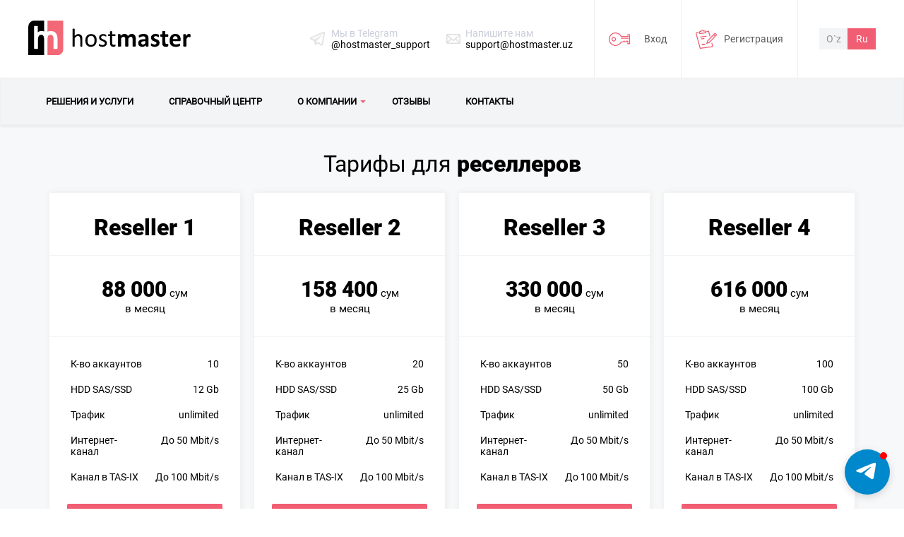

--- FILE ---
content_type: text/html; charset=UTF-8
request_url: https://hostmaster.uz/hosting/resellers
body_size: 11301
content:
<!doctype html>
<html lang="ru" prefix="og: https://ogp.me/ns#">
<head>
    <meta charset="UTF-8">
    <meta http-equiv="X-UA-Compatible" content="IE=edge">
        <title>Тарифы для реселлеров :: Hostmaster</title><meta name="description" content="Хостинг на выгодных условиях. Надежные сервера, высокая скорость работы, служба поддержки. Быстрая регистрация доменов и аренда виртуальных серверов.">
    <meta name="keywords" content="hostmaster hosting vds domains registration uz domains">
    <meta name="SKYPE_TOOLBAR" content="SKYPE_TOOLBAR_PARSER_COMPATIBLE">
    <meta name="viewport" content="width=device-width, height=device-height, initial-scale=1.0, maximum-scale=1.0, user-scalable=no">
    <meta property="og:site_name" content="Hostmaster">
    <meta property="og:title" content="Тарифы для реселлеров :: Hostmaster">
    <meta name="twitter:image" content="https://hostmaster.uz/images/512-512.png">
    <meta property="og:description" content="Hostmaster: Тарифы для реселлеров :: Hostmaster"/>
    <meta name="csrf-param" content="_csrf-frontend">
<meta name="csrf-token" content="a_YFLfSlbcS5Ca_EMxvkk2GAOqc1ID1IUBVvZEnbJ6hcg2N5ndNUnIlP2vNFeNX3M-UL7GwUTn8hWCsOBLZW3A==">
    <link rel="stylesheet" href="/css/hostmaster.css?v=2">
    <link rel="stylesheet" href="/css/owl.carousel.css">
    <link rel="stylesheet" href="/css/jquery.formstyler.css">
    <link rel="stylesheet" href="/css/jquery.formstyler.theme.css">
    <link rel="stylesheet" href="https://cdnjs.cloudflare.com/ajax/libs/noUiSlider/14.5.0/nouislider.min.css">
    <link rel="stylesheet" href="/css/styles.css?v=12">
    <link rel="stylesheet" href="/css/our.css?v=3">
    <link rel="stylesheet" href="/css/newtables.css">
    <link rel="stylesheet" href="/css/form.css?v=2">
    <link rel="stylesheet" href="/css/datepick.css">    
</head>
<body>
    
    <div class="wrapper">
        <div id="button-up">
            <div>
                <svg xmlns="http://www.w3.org/2000/svg" xmlns:xlink="http://www.w3.org/1999/xlink" version="1.1" x="0px" y="0px" viewBox="0 0 512.008 512.008" style="enable-background:new 0 0 512.008 512.008;" xml:space="preserve" width="512px" height="512px"><g><path d="M263.556,3.123c-4.165-4.164-10.917-4.164-15.083,0L45.807,205.79  c-21.838,21.838-21.838,57.245,0,79.083s57.245,21.838,79.083,0l77.781-77.781v251.584c0,29.455,23.878,53.333,53.333,53.333  c29.455,0,53.333-23.878,53.333-53.333V207.091l77.781,77.781c21.838,21.838,57.245,21.838,79.083,0s21.838-57.245,0-79.083  L263.556,3.123z" data-original="#455A64" class="active-path" data-old_color="#455A64" fill="#F15D72"/></g></svg>
            </div>
        </div>

        
<header class="header">
    <div class="header__inner container">
        <div class="site-name-wr ">
            <a href="/" class="logo"><img src="/images/logo.svg" alt=""></a>
            <div class="site-name-in">
                <div class="site-name"><span></span></div>
                <div class="site-desc"></div>
            </div>
        </div>
        <div class="header__support">
            <button class="support-btn"></button>
            <div class="support-body">
                <div class="support__item tg">
                    <div class="support__title">Мы в Telegram</div>
                    <a href="https://t.me/hostmaster_support" target="_blank" class="support__link">@hostmaster_support</a>
                </div>
                <div class="support__item email">
                    <div class="support__title">Напишите нам</div>
                    <a href="mailto:support@hostmaster.uz" class="support__link">support@hostmaster.uz</a>
                </div>
            </div>
        </div>
        <div class="user-panel">
            <button class="user-panel__btn"></button>
            <div class="user-panel__body">
                                    <div class="login">
                        <a href="/site/login/">Вход</a>
                    </div>
                    <div class="register">
                        <a href="/site/signup/">Регистрация</a>
                    </div>
                            </div>
        </div>
        <div class="header__localization">
            <a href="#" id="uz" class="switch-language">O`z</a>            <a class="active">Ru</a>        </div>
        <div class="header__burger">
            <span></span>
        </div>
    </div>
    <nav class="nav">
        <div class="container">
            <ul class="top-menu">
                <li>
                    <a href="/services/"><span>Решения и услуги</span></a>
                </li>
                <li><a href="/content/helps"><span>Справочный центр</span></a></li>
                <li class="has">
                    <a href="#"><span>О компании</span><span class="open_ul_span"></span></a>
                    <ul class="level-2">
                        <li><a href="/content/news"><span>Новости</span></a></li>
                        <li><a href="/partners/"><span>Партнерам</span></a></li>
                        <li><a href="/content/legal_docs"><span>Юридические документы</span></a></li>
                    </ul>
                </li>
                <li><a href="/about/reviews/"><span>Отзывы</span></a></li>
                <li><a href="/contacts/"><span>Контакты</span></a></li>
            </ul>
        </div>
    </nav>
</header>
                <div class="content tarif">
            <div class="content__center">
                    <h1 class="content__h1">Тарифы для <b>реселлеров</b></h1>


                <div class="content__tarif--blocks">
                    <div class="content__tarif--block">
                        <div class="content__tarif--title">Reseller 1</div>
                        <div class="content__tarif--price" data-month="88 000" data-year="88 000"><span>88 000</span> сум</div>
                        <div class="content__tarif--time">в месяц</div>
                        <div class="addtxt">
                        </div>
                        <div class="content__tarif--lists">
                            <div class="content__tarif--list">
                                <div>К-во аккаунтов</div>
                                <div>10</div>
                            </div>
                            <div class="content__tarif--list">
                                <div>HDD SAS/SSD</div>
                                <div>12 Gb</div>
                            </div>
                            <div class="content__tarif--list">
                                <div>Трафик</div>
                                <div>unlimited</div>
                            </div>
                            <div class="content__tarif--list">
                                <div>Интернет-канал</div>
                                <div>До 50 Mbit/s</div>
                            </div>
                            <div class="content__tarif--list">
                                <div>Канал в TAS-IX</div>
                                <div>До 100 Mbit/s</div>
                            </div>
                        </div>
                        <a href="/hostcontract/create/?tariff_id=44" class="content__tarif--buy2" data-tarif="44">Заказать</a>
                    </div>

                    <div class="content__tarif--block">
                        <div class="content__tarif--title">Reseller 2</div>
                        <div class="content__tarif--price" data-month="158 400" data-year="158 400"><span>158 400</span> сум</div>
                        <div class="content__tarif--time">в месяц</div>
                        <div class="addtxt">
                        </div>
                        <div class="content__tarif--lists">
                            <div class="content__tarif--list">
                                <div>К-во аккаунтов</div>
                                <div>20</div>
                            </div>
                            <div class="content__tarif--list">
                                <div>HDD SAS/SSD</div>
                                <div>25 Gb</div>
                            </div>
                            <div class="content__tarif--list">
                                <div>Трафик</div>
                                <div>unlimited</div>
                            </div>
                            <div class="content__tarif--list">
                                <div>Интернет-канал</div>
                                <div>До 50 Mbit/s</div>
                            </div>
                            <div class="content__tarif--list">
                                <div>Канал в TAS-IX</div>
                                <div>До 100 Mbit/s</div>
                            </div>
                        </div>
                        <a href="/hostcontract/create/?tariff_id=45" class="content__tarif--buy2" data-tarif="45">Заказать</a>
                    </div>

                    <div class="content__tarif--block">
                        <div class="content__tarif--title">Reseller 3</div>
                        <div class="content__tarif--price" data-month="330 000" data-year="330 000"><span>330 000</span> сум</div>
                        <div class="content__tarif--time">в месяц</div>
                        <div class="addtxt">
                        </div>
                        <div class="content__tarif--lists">
                            <div class="content__tarif--list">
                                <div>К-во аккаунтов</div>
                                <div>50</div>
                            </div>
                            <div class="content__tarif--list">
                                <div>HDD SAS/SSD</div>
                                <div>50 Gb</div>
                            </div>
                            <div class="content__tarif--list">
                                <div>Трафик</div>
                                <div>unlimited</div>
                            </div>
                            <div class="content__tarif--list">
                                <div>Интернет-канал</div>
                                <div>До 50 Mbit/s</div>
                            </div>
                            <div class="content__tarif--list">
                                <div>Канал в TAS-IX</div>
                                <div>До 100 Mbit/s</div>
                            </div>
                        </div>
                        <a href="/hostcontract/create/?tariff_id=46" class="content__tarif--buy2" data-tarif="46">Заказать</a>
                    </div>

                    <div class="content__tarif--block">
                        <div class="content__tarif--title">Reseller 4</div>
                        <div class="content__tarif--price" data-month="616 000" data-year="616 000"><span>616 000</span> сум</div>
                        <div class="content__tarif--time">в месяц</div>
                        <div class="addtxt">
                        </div>
                        <div class="content__tarif--lists">
                            <div class="content__tarif--list">
                                <div>К-во аккаунтов</div>
                                <div>100</div>
                            </div>
                            <div class="content__tarif--list">
                                <div>HDD SAS/SSD</div>
                                <div>100 Gb</div>
                            </div>
                            <div class="content__tarif--list">
                                <div>Трафик</div>
                                <div>unlimited</div>
                            </div>
                            <div class="content__tarif--list">
                                <div>Интернет-канал</div>
                                <div>До 50 Mbit/s</div>
                            </div>
                            <div class="content__tarif--list">
                                <div>Канал в TAS-IX</div>
                                <div>До 100 Mbit/s</div>
                            </div>
                        </div>
                        <a href="/hostcontract/create/?tariff_id=47" class="content__tarif--buy2" data-tarif="47">Заказать</a>
                    </div>
                </div>


                <div class="content__host--tarif">
                    <div class="content__host--tarif--tit">Все тарифы включают:</div>
                    <ul>
                        <li>Панель управления Cpanel;</li>
                        <li>PHP 5-8.2, phpMyAdmin, Nodejs, Python, Ruby;</li>
                        <li>FTP доступ;</li>
                        <li>Тестовый период для использования;</li>
                        <li>Неограниченный трафик;</li>
                        <li>Управление CronTab;</li>
                        <li>Управление DNS-записями;</li>
                        <li>POP3, IMAP, SMTP для работы с почтой;</li>
                        <li>Автоматическое резервное копирование;</li>
                        <li>Управление журналами веб-сервера;</li>
                        <li>Бесплатную техническую поддержку;</li>
                        <li>Бесплатный SSL сертификат;</li>
                        <li>Доступ через TAS-IX до 100 Мбит/с.</li>
                    </ul>
                </div>
                <div class="content__host--opt">
                    <div class="content__host--opt-mor" style="max-width:100%"><h3>Технические характеристики:</h3>
                        <ul>
                            <li>Доступ по <b>SSH</b> &#151; <b>есть</b></li>
                            <li><b>I/O</b> &#151; ограничение на пропускную способность &#151; <b>100 Мб/сек</b></li>
                            <li><b>IOPS</b> &#151; Кол-во операций чтения и записи в секунду &#151; <b>1024</b></li>
                        </ul>
                        <ul>
                            <li><b>VMEM</b> &#151; Виртуальная память &#151; <b>unlim</b></li>
                            <li><b>PMEM</b> &#151; Физическая память &#151; <b>2048 Mb</b></li>
                            <li><b>CPU</b> &#151; Процессоров Intel Xeon &#151; <b>24 ядра</b></li>
                            <li><b>Inodes</b> &#151; Кол-во индексных дескрипторов (файлов) &#151; <b>unlim</b></li>
                            <li><b>NPROC</b> &#151; Макс. кол-во одновременно выполняемых задач &#151; <b>150</b></li>
                        </ul>
                    </div>
                </div>
                <div class="content__host--cms">
                    <div class="content__host--cms-tit">Оптимизировано под:</div>
                    <div class="content__host--cms-blocks">
                        <a href="#" target="_blank" class="content__host--cms-block">
                            <img src="/images/f1.png" alt="">
                        </a>
                        <a href="#" target="_blank" class="content__host--cms-block">
                            <img src="/images/f2.png" alt="">
                        </a>
                        <a href="#" target="_blank" class="content__host--cms-block">
                            <img src="/images/f3.png" alt="">
                        </a>
                        <a href="#" target="_blank" class="content__host--cms-block">
                            <img src="/images/f4.png" alt="">
                        </a>
                        <a href="#" target="_blank" class="content__host--cms-block">
                            <img src="/images/f5.png" alt="">
                        </a>
                        <a href="#" target="_blank" class="content__host--cms-block">
                            <img src="/images/f6.png" alt="">
                        </a>
                        <a href="#" target="_blank" class="content__host--cms-block">
                            <img src="/images/f7.png" alt="">
                        </a>
                        <a href="#" target="_blank" class="content__host--cms-block">
                            <img src="/images/f8.png" alt="">
                        </a>
                        <a href="#" target="_blank" class="content__host--cms-block">
                            <img src="/images/f9.png" alt="">
                        </a>
                        <a href="#" target="_blank" class="content__host--cms-block">
                            <img src="/images/f10.png" alt="">
                        </a>
                        <a href="#" target="_blank" class="content__host--cms-block">
                            <img src="/images/f11.png" alt="">
                        </a>
                    </div>
                </div>
                <div class="content__host--ads">
                    <h1 class="content__h1">Наши <b>бонусы</b></h1>
                    <div class="content__host--ads-bls">
                        <div class="content__host--ads-bl">
                            <div class="content__host--ads-img"><img src="/images/h1.png" alt="Скидки при оплате за год"></div>
                            <div class="content__host--ads-tit">Скидки при оплате за год</div>
                            <div class="content__host--ads-text">При единоразовой оплате хостинга на 1 год Вы экономите от 60 000 до 180 000 сум в зависимости от выбранного тарифа на хостинг.</div>
                        </div>
                        <div class="content__host--ads-bl">
                            <div class="content__host--ads-img"><img src="/images/h2.png" alt="Бесплатный SSL"></div>
                            <div class="content__host--ads-tit">Бесплатный SSL</div>
                            <div class="content__host--ads-text">Приобретая у нас услугу хостинга, Вы получаете SSL-сертификат – <b>бесплатно</b>.</div>
                        </div>
                        <div class="content__host--ads-bl">
                            <div class="content__host--ads-img"><img src="/images/h3.png" alt="Перенесем сайты сами"></div>
                            <div class="content__host--ads-tit">Перенесем сайты сами</div>
                            <div class="content__host--ads-text">Наши специалисты бесплатно и быстро перенесут сайты и настроят их на нашем хостинге, что избавит вас от проблем с переносом.</div>
                        </div>
                        <div class="content__host--ads-bl">
                            <div class="content__host--ads-img"><img src="/images/h4.png" alt="Бесплатное тестирование"></div>
                            <div class="content__host--ads-tit">Бесплатное тестирование</div>
                            <div class="content__host--ads-text">Вне зависимости от оплаты, на любом тарифе Вы можете в течение 7 дней тестировать наши услуги и убедиться в их качестве.</div>
                        </div>
                        <div class="content__host--ads-bl">
                            <div class="content__host--ads-img"><img src="/images/h5.png" alt="Домены в подарок"></div>
                            <div class="content__host--ads-tit">Домены в подарок</div>
                            <div class="content__host--ads-text">При оплате единоразово за год на тарифах виртуального хостинга Вы получаете регистрацию от 1 до 5 доменов в зоне UZ - <b>бесплатно</b>.</div>
                        </div>
                        <div class="content__host--ads-bl">
                            <div class="content__host--ads-img"><img src="/images/h6.png" alt="Бесплатная поддержка"></div>
                            <div class="content__host--ads-tit">Бесплатная поддержка</div>
                            <div class="content__host--ads-text">Бесплатная квалифицированная техническая поддержка по Telegram и <nobr>e-mail</nobr>, всегда придёт к Вам на помощь и ответит на все интересующие вопросы.</div>
                        </div>
                    </div>
                </div>
            </div>
        </div>

        
<div class="footer">
    <div class="footer__top">
        <div class="footer__top--item">
            <div class="footer__top--l">
                <a href="#" class="logo"><img src="/images/logo.svg" style="width: 225px;" alt=""></a>
                <div class="footer__top--tg">Telegram: <a href="https://t.me/hostmaster_support" target="_blank">@hostmaster_support</a></div>
                <a href="mailto:support@hostmaster.uz" class="footer__top--mail">support@hostmaster.uz</a>
                <div class="footer__top--soc">
                    <a href="https://www.facebook.com/hostmasteruz/" target="_blank"><img style="width: 36px;" src="/images/facebook.png" alt=""></a>
                    <a href="https://t.me/hostmaster_support" target="_blank"><img style="width: 36px;" src="/images/telegram.png" alt=""></a>
                    <a href="https://www.instagram.com/hostmaster.uz/" target="_blank"><img style="width: 36px;" src="/images/instagram.png" alt=""></a>
                </div>
            </div>
            <div class="footer__top--r">
                <ul class="footer__top--menu">
                    <li>
                        <a href="#">Решения и услуги</a>
                        <ul>
                            <li><a href="/vds/tariffs/">Аренда VDS/VPS</a></li>
                            <li><a href="/ds/">Выделенные серверы</a></li>
                            <li><a href="/hosting/">Хостинг сайтов.</a> <a href="/domains/uz/">Домены.</a></li>
                        </ul>
                    </li>
                    <li>
                        <a href="#">Компания</a>
                        <ul>
                            <li><a href="/content/news">Новости</a></li>
                            <li><a href="/partners/">Партнерам</a></li>
                            <li><a href="/about/reviews/">Отзывы</a></li>
                            <li><a href="/contacts/">Контакты</a></li>
                            <li><a href="/content/legal_docs">Юридические документы</a></li>
                        </ul>
                    </li>
                    <li>
                        <a href="#">Клиентам</a>
                        <ul>
                            <li><a href="/content/helps">Справочный центр</a></li>
                            <li><a href="/site/login/">Личный кабинет</a></li>
                            <li><a href="https://t.me/hostmaster_support">Поддержка в телеграм</a></li>
                            <li><a href="https://t.me/hostmasteruz">Телеграм-канал</a></li>
                        </ul>
                    </li>
                </ul>
            </div>
        </div>
    </div>
    <div class="footer__item">
        <div class="footer__bot">
            <div class="footer__bot--l">Copyright ©
                2015-2026 OOO “NEW LINE SOLUTIONS”</div>
            <div class="footer__bot--r"><a class="footer__top--mail" target="_blank" href="/images/license.pdf">Лицензия AA №0006929 Мининфоком РУз</a>
            </div>
        </div>
    </div>
</div>    </div>

    <script src="/assets/3fe91abc/jquery.js"></script>
<script src="/assets/76a17ce5/yii.js"></script>
    <div>
    <div style="" class="eapp-telegram-chat-root-layout-component eapps-telegram-chat-085e2a8b-3e88-4b7f-bcf2-a7b458760350-custom-css-hook" id="portal-085e2a8b-3e88-4b7f-bcf2-a7b458760350">
        <div class="tgWidget">
            <div class="tgWidget-chat">
                <div color="rgb(255, 255, 255)" role="button" tabindex="0" class="tgWidget-chat_close"></div>
                <div class="tgWidget-chat_header">
                    <div size="52" class="tgWidget-chat_avatar">
                        <div class="tgWidget-chat_avatar-wrap">
                            <div class="tgWidget-chat_avatar-inner"></div>
                        </div>
                    </div>
                    <div class="tgWidget-chat_info">
                        <div class="tgWidget-chat_info-name">Hostmaster Bot</div>
                        <div class="tgWidget-chat_info-text">Поддержка в Telegram!</div>
                    </div>
                </div>
                <div class="tgWidget-chat_wrap">
                    <div class="tgWidget-chat_message-container">
                        <div class="tgWidget-chat_message">
                            <div class="tgWidget-chat_message-text">
                                <div>Мы вам рады 👋 !</div>
                                <br>
                                <div>Готовы ответить на ваши вопросы.</div>
                            </div>
                            <div class="tgWidget-chat_message-time">11:44</div>
                        </div>
                    </div>
                </div>

                <a role="button" href="#" onclick="window.open('https://t.me/hostmaster_support','','Toolbar=1,Location=0,Directories=0,Status=0,Menubar=0,Scrollbars=0,Resizable=0,Width=550,Height=600');" class="tgWidget-chat_message-btn">
                    <svg width="24" height="24" viewBox="0 0 24 24" xmlns="http://www.w3.org/2000/svg" fill-rule="evenodd" clip-rule="evenodd" class="tgWidget-chat_message-btn_icon">
                        <path d="M20.562,2.011c2.346-0.215,1.191,2.728,0.876,3.897c-0.312,1.171-1.826,5.546-5.01,14.397 c-0.412,1.147-0.853,2.533-1.545,3.24c-0.229,0.236-0.641,0.577-1.251,0.41c-0.988-0.27-1.48-1.34-1.92-2.173 c-0.592-1.119-1.199-2.335-1.713-3.487c-0.337-0.759-0.622-1.563-1.084-2.216c-0.563-0.793-1.433-1.217-2.381-1.641 c-1.28-0.572-4.863-2.204-5.259-2.46c-0.852-0.554-1.81-1.587-0.918-2.747C0.725,8.754,1.673,8.432,2.736,8.04 C3.801,7.651,15.13,3.625,19.31,2.257C19.621,2.157,20.256,2.003,20.562,2.011L20.562,2.011z"></path>
                    </svg>
                    <span class="tgWidget-chat_message-btn_text">Начать общение</span>
                </a>
            </div>
            <div role="button" class="tgWidget-bubble">
                <div class="tgWidget-bubble_notification"></div>
                <div class="tgWidget-bubble_icon" color="rgb(255, 255, 255)" height="32" width="32">
                    <svg viewBox="0 0 33 33" fill="#fff">
                        <path d="M27.1566711,3.01477064 C27.5924362,2.97926122 28.0620472,2.99321135 28.4483128,3.22233167 C28.7931173,3.42270627 28.9928078,3.82091907 29,4.2127909 C28.9860386,4.54505764 28.9610773,4.87647891 28.9314622,5.20747745 C28.7884635,6.88741129 28.4986585,8.55001316 28.2706222,10.2198015 C28.2126612,10.6691647 28.1411619,11.1164144 28.0730471,11.5645094 C27.7392425,13.7538344 27.3783613,15.938932 27.0136724,18.123607 C26.61683,20.4689197 26.2166029,22.8142325 25.8146836,25.1586998 C25.6979155,25.8283061 25.2393044,26.4133661 24.63981,26.7253417 C23.9823546,27.0791677 23.1370548,27.107068 22.4893301,26.7156189 C19.3458979,24.5871672 16.1800428,22.4904204 13.067495,20.3167365 C12.7709209,20.0707069 12.6004224,19.6864443 12.5902687,19.3034498 C12.5796919,18.9310236 12.7057676,18.5687429 12.8788045,18.2436626 C13.1246099,17.7875356 13.4774527,17.3982002 13.8717567,17.0655107 C15.3580121,15.608779 16.9293051,14.2433571 18.4578677,12.8318576 C19.4609737,11.9124172 20.4378492,10.9633857 21.3648021,9.96658545 C21.5188007,9.82581596 21.5653387,9.6110685 21.5996076,9.41407576 C21.6211843,9.29444282 21.5839539,9.13169131 21.4439167,9.10928655 C21.1934575,9.07884991 20.9607674,9.20820566 20.7390772,9.30670203 C20.1484673,9.61064577 19.5976263,9.98603109 19.0544006,10.3669119 C17.9654108,11.1202189 16.8844593,11.8857852 15.7997002,12.6450104 C13.566298,14.2036204 11.3159729,15.7470121 8.94549505,17.0925655 C8.29015502,17.4282141 7.54046972,17.5486925 6.80939963,17.5051512 C5.872293,17.4540007 4.96353226,17.1931756 4.07338673,16.9116366 C3.62916011,16.7700216 3.17774125,16.6470068 2.74789911,16.4643869 C1.99863688,16.1566386 1.21933647,15.9017317 0.527189087,15.4730822 C0.307614215,15.3238581 0.0643472572,15.1437746 0.00554011426,14.8694221 C-0.0405748395,14.567592 0.209884359,14.3279034 0.434113033,14.1693792 C0.977338727,13.8624763 1.53283354,13.5792464 2.08875142,13.2964392 C4.04419469,12.3220438 6.04532984,11.444031 8.04731114,10.5706684 C8.82872691,10.2312152 9.60464274,9.87950282 10.3919815,9.55442252 C12.9194195,8.49590356 15.4460112,7.43569368 17.9861414,6.4080341 C20.3625422,5.44336147 22.7461354,4.49602082 25.1415745,3.57953955 C25.7892992,3.31871439 26.4543699,3.07310755 27.1566711,3.01477064 Z"></path>
                    </svg>
                </div>
            </div>
        </div>
    </div>
</div>

<style>
    .tgWidget {
        display: inline-block;
        position: fixed;
        bottom: 0px;
        z-index: 1049;
        right: 0px;
        left: auto;
    }
    .tgWidget-chat {
        box-shadow: rgb(0 0 0 / 10%) 0px 12px 24px 0px;
        display: flex;
        flex-direction: column;
        width: 360px;
        border-radius: 10px;
        overflow: hidden;
        transition: opacity 0.3s ease 0s, margin 0.3s ease 0s, visibility 0.3s ease 0s;
        background-color: rgb(255, 255, 255);
        transform: translate3d(0px, 0px, 0px);
        opacity: 0;
        pointer-events: none;
        touch-action: none;
        visibility: hidden;
        margin-bottom: 80px;
        position: fixed;
        bottom: 0px;
        right: 0px;
        left: auto;
        margin-right: 20px;
    }
    .tgWidget-chat.active {
        opacity: 1;
        pointer-events: all;
        visibility: visible;
        touch-action: auto;
        margin-bottom: 80px;
        margin-bottom: 96px;
    }
    .tgWidget-chat_close {
        position: absolute;
        top: 8px;
        right: 8px;
        width: 20px;
        height: 20px;
        opacity: 0.4;
        cursor: pointer;
        transition: all 0.3s ease 0s;
        outline: transparent;
        display: flex;
        -webkit-box-pack: center;
        justify-content: center;
        -webkit-box-align: center;
        align-items: center;
    }
    .tgWidget-chat_close::before, .tgWidget-chat_close::after {
        content: "";
        position: absolute;
        width: 12px;
        height: 2px;
        background-color: rgb(255, 255, 255);
        display: block;
        border-radius: 2px;
    }
    .tgWidget-chat_close::before {
        transform: rotate(45deg);
    }
    .tgWidget-chat_close::after {
        transform: rotate(-45deg);
    }
    .tgWidget-chat_close:hover {
        opacity: 1;
    }
    .tgWidget-chat_header {
        background: rgb(0, 136, 204);
        color: rgb(17, 17, 17);
        display: flex;
        -webkit-box-align: center;
        align-items: center;
        padding: 24px 20px;
    }
    .tgWidget-chat_avatar {
        width: 52px;
        height: 52px;
        display: block;
        position: relative;
        flex-shrink: 0;
    }
    .tgWidget-chat_avatar::before {
        content: "";
        bottom: 0px;
        right: 0px;
        width: 12px;
        height: 12px;
        box-sizing: border-box;
        background-color: rgb(74, 213, 4);
        display: block;
        position: absolute;
        z-index: 1;
        border-radius: 50%;
        border: 2px solid rgb(0, 136, 204);
    }
    .tgWidget-chat_avatar-wrap {
        height: 100%;
        width: 100%;
        overflow: hidden;
        border-radius: 50%;
        position: relative;
        display: flex;
        -webkit-box-pack: center;
        justify-content: center;
        -webkit-box-align: center;
        align-items: center;
    }
    .tgWidget-chat_avatar-wrap::after {
        border-radius: 50%;
        border: 1px solid rgba(0, 0, 0, 0.1);
        inset: 0px;
        position: absolute;
        content: "";
        overflow: hidden;
    }
    .tgWidget-chat_avatar-inner {
        min-width: 100%;
        height: 100%;
        flex-shrink: 0;
        background-size: cover;
        background-position: center center;
        background-repeat: no-repeat;
        background-image: url('/images/tgWidget.jpeg');
    }
    .tgWidget-chat_info {
        margin-left: 16px;
        margin-right: 16px;
    }
    .tgWidget-chat_info-name {
        font-size: 16px;
        font-weight: 700;
        line-height: 20px;
        color: rgb(255, 255, 255);
    }
    .tgWidget-chat_info-text {
        font-size: 13px;
        line-height: 18px;
        margin-top: 4px;
        color: rgb(255, 255, 255);
    }
    .tgWidget-chat_wrap {
        padding: 20px 20px 20px 10px;
        background-color: rgb(245, 245, 245);
        position: relative;
        overflow: auto;
        max-height: 382px;
    }
    .tgWidget-chat_wrap::before {
        display: block;
        position: absolute;
        content: "";
        left: 0px;
        top: 0px;
        height: 100%;
        width: 100%;
        z-index: 0;
        opacity: 0.08;
    }
    .tgWidget-chat_message-container {
        display: flex;
        z-index: 1;
    }
    .tgWidget-chat_message {
        padding: 7px 14px 6px;
        background-color: rgb(255, 255, 255);
        border-radius: 0px 8px 8px;
        position: relative;
        transition: all 0.3s ease 0s;
        opacity: 1;
        transform-origin: center top;
        z-index: 2;
        box-shadow: rgb(0 0 0 / 13%) 0px 1px 0.5px;
        margin-top: 4px;
        margin-left: 12px;
        max-width: calc(100% - 66px);
    }
    .tgWidget-chat_message::before {
        position: absolute;
        background-image: url([data-uri]);
        background-position: 50% 50%;
        background-repeat: no-repeat;
        background-size: contain;
        content: "";
        top: 0px;
        left: -12px;
        width: 12px;
        height: 19px;
    }
    .tgWidget-chat_message-user {
        font-size: 13px;
        font-weight: 700;
        line-height: 18px;
        color: rgba(0, 0, 0, 0.4);
    }
    .tgWidget-chat_message-text {
        font-size: 14px;
        line-height: 19px;
        margin-top: 4px;
        color: rgb(17, 17, 17);
    }
    .tgWidget-chat_message-time {
        text-align: right;
        margin-top: 4px;
        font-size: 12px;
        line-height: 16px;
        color: rgba(17, 17, 17, 0.5);
        margin-right: -8px;
        margin-bottom: -4px;
    }
    .tgWidget-chat_message-btn {
        padding: 8px 12px;
        border-radius: 24px;
        border: none;
        background: rgb(0, 136, 204);
        color: rgb(255, 255, 255);
        font-size: 15px;
        font-weight: 700;
        line-height: 20px;
        cursor: pointer;
        position: relative;
        display: flex;
        -webkit-box-pack: center;
        justify-content: center;
        -webkit-box-align: center;
        align-items: center;
        margin: 20px;
        overflow: hidden;
        appearance: none;
    }
    .tgWidget-chat_message-btn::before {
        content: "";
        position: absolute;
        display: block;
        opacity: 0;
        transform: scale(1);
        background-color: rgb(0, 0, 0);
        z-index: 0;
        transition: all 0.2s ease 0s;
        border-radius: 20px;
        width: 10px;
        height: 10px;
        bottom: -5px;
    }
    .tgWidget-chat_message-btn_icon {
        width: 16px;
        height: 16px;
        flex: 0 0 16px;
        fill: rgb(255, 255, 255);
        z-index: 1;
    }
    .tgWidget-chat_message-btn_text {
        margin-left: 8px;
        margin-right: 8px;
        z-index: 1;
        color: rgb(255, 255, 255);
    }

    .tgWidget-bubble {
        height: 64px;
        box-shadow: rgb(0 0 0 / 15%) 0px 3px 12px;
        border-radius: 50%;
        display: flex;
        -webkit-box-pack: center;
        justify-content: center;
        -webkit-box-align: center;
        align-items: center;
        cursor: pointer;
        user-select: none;
        position: relative;
        outline: transparent;
        background-color: rgb(0, 136, 204);
        margin-bottom: 20px;
        margin-right: 20px;
        margin-left: 20px;
        width: 64px;
    }
    .tgWidget-bubble::before, .tgWidget-bubble::after {
        content: "";
        position: absolute;
        border: 1px solid rgb(0, 136, 204);
        inset: -2px;
        border-radius: 500px;
        opacity: 0;
        z-index: 0;
    }
    .tgWidget-bubble_notification {
        width: 10px;
        height: 10px;
        background-color: rgb(255, 0, 0);
        display: block;
        position: absolute;
        z-index: 1;
        border-radius: 50%;
        right: 4px;
        top: 4px;
    }
    .tgWidget-bubble_icon {
        display: flex;
    }
    .tgWidget-bubble_icon svg {
        height: 32px;
        width: 32px;
        position: static !important;
        fill: rgb(255, 255, 255) !important;
    }
</style>

<script>
    $('.tgWidget-bubble').click(function (e) {
        e.preventDefault()
        $('.tgWidget-chat').toggleClass('active')
    })
    $('.tgWidget-chat_close').click(function (e) {
        e.preventDefault()
        $('.tgWidget-chat').removeClass('active')
    })
</script>
    <script src="/js/owl.carousel.js"></script>
    <script src="/js/jquery.formstyler.js"></script>
        <script src="/js/main.js?v=10" charset="utf-8"></script>
    <script src="/js/scripts.js?v=3" charset="utf-8"></script>
    <!--[if lt IE 10]>
    <script src="/g/libs/ie9-svg-gradient/0.0.1/ie9-svg-gradient.min.js"></script>
    <script src="/js/jquery.placeholder.min.js"></script>
    <script src="/js/jquery.textshadow.min.js"></script>
    <script src="/js/ie.js"></script>
    <![endif]-->
    <!--[if lt IE 9]>
    <script src="/g/libs/html5shiv/html5.js"></script>
    <![endif]-->
    
    <!-- Global site tag (gtag.js) - Google Analytics -->
    <script async src="https://www.googletagmanager.com/gtag/js?id=G-C5LLVB98QF"></script>
    <script>
        window.dataLayer = window.dataLayer || [];

        function gtag() {
            dataLayer.push(arguments);
        }

        gtag('js', new Date());

        gtag('config', 'G-C5LLVB98QF');
    </script>

    <!-- Yandex.Metrika counter -->
    <script type="text/javascript">
        (function (m, e, t, r, i, k, a) {
            m[i] = m[i] || function () {
                (m[i].a = m[i].a || []).push(arguments)
            };
            m[i].l = 1 * new Date();
            k = e.createElement(t), a = e.getElementsByTagName(t)[0], k.async = 1, k.src = r, a.parentNode.insertBefore(k, a)
        })
        (window, document, "script", "https://mc.yandex.ru/metrika/tag.js", "ym");

        ym(79585654, "init", {
            clickmap: true,
            trackLinks: true,
            accurateTrackBounce: true,
            webvisor: true
        });
    </script>
    <noscript>
        <div><img src="https://mc.yandex.ru/watch/79585654" style="position:absolute; left:-9999px;" alt=""/></div>
    </noscript>
    <!-- /Yandex.Metrika counter -->
    <script>
        $("#fox").on('click', function (e) {
            alert(document.getElementById('signupform-verifycode-image'));
            document.getElementById('signupform-verifycode-image').click();
        })
    </script>
</body>
</html>



--- FILE ---
content_type: text/css
request_url: https://hostmaster.uz/css/hostmaster.css?v=2
body_size: 1662
content:
body {
  box-sizing: border-box; }

*, ::after, ::before {
  box-sizing: inherit; }

html, body {
  height: 100%;
  margin: 0;
  padding: 0; }

.wrapper {
  display: flex;
  flex-direction: column;
  height: 100%; }

.content {
  flex: 1 0 auto; }

.footer {
  flex: 0 0 auto; }

.center-block {
  max-width: 1800px;
  width: 100%;
  margin-left: auto;
  margin-right: auto; }

.clear {
  clear: both; }

img {
  max-width: 100%;
  height: auto; }

/* content */
.slider {
  font-size: 0;
  position: relative;
  z-index: 0; }
.slider .owl-carousel .owl-stage {
  display: flex;
  align-items: center; }
.slider__item {
  position: relative; }
.slider .owl-nav {
  width: 100%; }
.slider .owl-nav .owl-prev {
  width: 14px;
  height: 23px;
  background-image: url("data:image/svg+xml,%3Csvg xmlns='http://www.w3.org/2000/svg' xmlns:xlink='http://www.w3.org/1999/xlink' width='14px' height='23px'%3E%3Cpath fill-rule='evenodd' opacity='0.2' fill='rgb(88, 89, 91)' d='M11.394,22.999 L-0.001,11.500 L11.394,0.001 L14.001,2.595 L5.176,11.500 L14.001,20.405 L11.394,22.999 Z'/%3E%3C/svg%3E") !important;
  background-repeat: no-repeat no-repeat;
  background-position: center center;
  background-size: cover;
  left: 0;
  top: 50%;
  margin-top: -11.5px;
  position: absolute; }
.slider .owl-nav .owl-prev span {
  display: none; }
.slider .owl-nav .owl-prev:focus {
  outline: none; }
.slider .owl-nav .owl-next {
  width: 14px;
  height: 23px;
  background-image: url("data:image/svg+xml,%3Csvg xmlns='http://www.w3.org/2000/svg' xmlns:xlink='http://www.w3.org/1999/xlink' width='14px' height='23px'%3E%3Cpath fill-rule='evenodd' opacity='0.2' fill='rgb(88, 89, 91)' d='M2.606,22.999 L14.001,11.500 L2.606,0.001 L-0.001,2.595 L8.824,11.500 L-0.001,20.405 L2.606,22.999 Z'/%3E%3C/svg%3E")!important;
  background-repeat: no-repeat no-repeat;
  background-position: center center;
  background-size: cover;
  right: 0;
  top: 50%;
  margin-top: -11.5px;
  position: absolute; }
.slider .owl-nav .owl-next span {
  display: none; }
.slider .owl-nav .owl-next:focus {
  outline: none; }
.slider__blocks {
  max-width: 1320px;
  width: 100%;
  margin-left: auto;
  margin-right: auto;
  padding: 41px 0;
  padding-left: 60px;
  padding-right: 60px; }
.slider__block {
  display: flex;
  align-items: flex-start;

}
.slider__block--img {
  margin-right: 50px;
  flex: 1 1 50%;
}

.owl-carousel .owl-item img {
  max-width: 100%;
  width: auto;
}
.slider__block--title {
  font-weight: normal;
  font-size: 19px;
  color: #000;
  margin-bottom: 10px;

}


.slider__block--subtitle {
  font-size: 14px;
  margin-bottom: 40px;
}

.slider__block--subtitle  span {
  color: #f15d72;
  font-weight: 700;
}

.sublist_title {
  font-size: 19px;
  font-weight: 700;
  margin-bottom: 10px;
}

.slider__block--text span {
  color: #f15d72;
}

.slider__block--info {
  flex: 1 1 50%;
}


.block--info__btns {
  font-size: 15px;
  display: flex;
  gap: 20px;

}


.block--info__btn {
  padding: 10px 30px;
  background: #58595b;
  color: #fff;
  transition: all 0.3s ease 0s;
  display: flex;
  flex-direction: column;
  justify-content: center;
  align-items: center;
}

.block--info__btn span {
  font-size: 12px;
}

.block--info__btn:hover {
  background: #f15d72;
}

.owl-dots {
  display: flex;
  gap: 10px;
  justify-content: center;
  margin-top: 50px;
}

.owl-carousel button.owl-dot {
  height: 4px;
  width: 40px;
  background: #a5a6a8 !important;
  border-radius: 40px;
}

.owl-carousel button.owl-dot.active {
  background: #f15d72 !important;
}

.slider__block--text {
  font-weight: normal;
  font-size: 14px;
  color: #000;
  margin-bottom: 50px;

}
.slider__block--text ul {
  list-style: none;
  margin: 0;
  padding: 0; }
.slider__block--text ul li {
  position: relative;
  padding-left: 30px;
  margin-bottom: 10px; }
.slider__block--text ul li:before {
  position: absolute;
  content: '';
  background: url("data:image/svg+xml,%3Csvg xmlns='http://www.w3.org/2000/svg' xmlns:xlink='http://www.w3.org/1999/xlink' width='19px' height='19px'%3E%3Cpath fill-rule='evenodd' fill='rgb(241, 93, 114)' d='M9.503,19.002 C4.268,19.002 0.008,14.740 0.008,9.501 C0.008,4.263 4.268,0.001 9.503,0.001 C14.739,0.001 18.999,4.263 18.999,9.501 C18.999,14.740 14.739,19.002 9.503,19.002 ZM9.503,1.575 C5.135,1.575 1.581,5.130 1.581,9.501 C1.581,13.872 5.135,17.428 9.503,17.428 C13.872,17.428 17.426,13.872 17.426,9.501 C17.426,5.130 13.872,1.575 9.503,1.575 ZM8.100,13.789 L8.046,13.842 L3.952,9.745 L5.727,7.969 L8.100,10.344 L13.280,5.160 L15.055,6.936 L8.154,13.842 L8.100,13.789 Z'/%3E%3C/svg%3E") 50% no-repeat;
  width: 19px;
  height: 19px;
  left: 0;
  top: 50%;
  margin-top: -9.5px; }

@media(max-width: 767px) {
  .block--info__btns {
    margin-bottom: 30px;
    justify-content: center;

  }
  .block--info__btn {
    padding: 10px 15px;
  }
}

.header .top-menu ul.active{
  display: block;
}

--- FILE ---
content_type: text/css
request_url: https://hostmaster.uz/css/styles.css?v=12
body_size: 36208
content:
/* font-family: "roboto-Regular"; */
@font-face {
  font-family: "rr";
  src: url("../fonts/roboto/Roboto-Regular.ttf") format("truetype"); }
/* font-family: "roboto-Light"; */
@font-face {
  font-family: "rl";
  src: url("../fonts/roboto/Roboto-Light.ttf") format("truetype"); }
/* font-family: "roboto-Medium"; */
@font-face {
  font-family: "rm";
  src: url("../fonts/roboto/Roboto-Medium.ttf") format("truetype"); }
/* font-family: "roboto-SemiBold"; */
@font-face {
  font-family: "rsb";
  src: url("../fonts/roboto/Roboto-SemiBold.ttf") format("truetype"); }
/* font-family: "roboto-Bold"; */
@font-face {
  font-family: "rb";
  src: url("../fonts/roboto/Roboto-Bold.ttf") format("truetype"); }
/* font-family: "roboto-Black"; */
@font-face {
  font-family: "rbl";
  src: url("../fonts/roboto/Roboto-Black.ttf") format("truetype"); }
/* font-family: "roboto-ExtraBold"; */
@font-face {
  font-family: "reb";
  src: url("../fonts/roboto/Roboto-ExtraBold.ttf") format("truetype"); }

body {
  box-sizing: border-box;
  line-height: 1.2;
  font-size: 14px;
}

*, ::after, ::before {
  box-sizing: inherit; }

html, body {
  height: 100%;
  margin: 0;
  padding: 0; }

a {
    color: #f15d72;
    text-decoration: none;
}

.button {
  cursor: pointer;
  display: inline-block;
  font-weight: normal;
  font-family: 'rm';
  font-size: 14px;
  color: #fff;
  text-align: center;
  border-radius: 2px;
  border: 2px solid #f15d72;
  background: #f15d72;
  padding: 12px 20px;
  text-decoration: none;
  transition: 0.3s;
}

.button:hover {
  background: #fff;
  color: #f15d72;
}

.button.button--inline {
  background: #fff;
  color: #f15d72;
}

.button.button--inline:hover, .button.button--inline.active {
  background: #f15d72;
  color: #fff;
}

.wrapper {
  display: flex;
  flex-direction: column;
  height: 100%; }

.content {
  flex: 1 0 auto; }

.footer {
  flex: 0 0 auto; }

.center-block {
  max-width: 1800px;
  width: 100%;
  margin-left: auto;
  margin-right: auto; }

.clear {
  clear: both; }

img {
  max-width: 100%;
  height: auto; }

.container {
  max-width: 1230px;
  width: 100%;
  margin: 0 auto;
  padding: 0 15px; }
/* header */
.header {
  background: #fff; }
.header__inner {
  display: flex;
  align-items: center;
  min-height: 110px; }
.header__localization {
  height: 100%;
  display: flex;
  justify-content: center;
  align-items: center;
  margin-left: 30px; }
.header__localization a {
  height: 30px;
  width: 40px;
  display: flex;
  justify-content: center;
  align-items: center;
  background: #f3f4f6;
  color: #939598;
  font-weight: normal;
  text-decoration: none;
  transition: all 0.3s ease 0s; }
.header__localization a:hover, .header__localization a.active {
  background: #f15d72;
  color: #fff; }
.header .support-body {
  display: flex;
  position: relative; }
.header .support-btn {
  display: none;
  outline: none;
  border: none;
  width: 30px;
  height: 30px;
  cursor: pointer;
  background-color: transparent;
  background-image: url("data:image/svg+xml,%3Csvg xmlns='http://www.w3.org/2000/svg' xmlns:xlink='http://www.w3.org/1999/xlink' id='Layer_1' style='enable-background:new 0 0 750 750;' version='1.1' viewBox='0 0 750 750' xml:space='preserve'%3E%3Cstyle type='text/css'%3E .st0%7Bfill:%23f15d72;%7D%0A%3C/style%3E%3Cg%3E%3Cpath class='st0' d='M620.5,82.8H129.5c-46,0-83.5,37.4-83.5,83.5v315.1c0,46,37.4,83.5,83.5,83.5h347.2c4.8,0,9.3,1.9,12.6,5.2 l89.9,89.9c4.8,4.8,11.2,7.4,17.7,7.4c3.2,0,6.5-0.6,9.6-1.9c9.4-3.9,15.5-13,15.5-23.2v-77.4c45.4-0.8,82-37.9,82-83.5V166.2 C704,120.2,666.6,82.8,620.5,82.8z M679,481.3c0,32.2-26.2,58.5-58.5,58.5c-13,0-23.5,10.6-23.5,23.5v78.8c0,0,0,0,0,0 c0,0-0.1,0-0.1,0c0,0,0,0,0,0L507,552.3c-8.1-8.1-18.9-12.6-30.3-12.6H129.5c-32.2,0-58.5-26.2-58.5-58.5V166.2 c0-32.2,26.2-58.5,58.5-58.5h491.1c32.2,0,58.5,26.2,58.5,58.5V481.3z'/%3E%3Cpath class='st0' d='M193.5,262.3c-33.9,0-61.5,27.6-61.5,61.5s27.6,61.5,61.5,61.5s61.5-27.6,61.5-61.5S227.4,262.3,193.5,262.3z M193.5,360.3c-20.1,0-36.5-16.4-36.5-36.5s16.4-36.5,36.5-36.5s36.5,16.4,36.5,36.5S213.6,360.3,193.5,360.3z'/%3E%3Cpath class='st0' d='M556.5,262.3c-33.9,0-61.5,27.6-61.5,61.5s27.6,61.5,61.5,61.5s61.5-27.6,61.5-61.5S590.4,262.3,556.5,262.3z M556.5,360.3c-20.1,0-36.5-16.4-36.5-36.5s16.4-36.5,36.5-36.5s36.5,16.4,36.5,36.5S576.6,360.3,556.5,360.3z'/%3E%3Cpath class='st0' d='M375,262.3c-33.9,0-61.5,27.6-61.5,61.5s27.6,61.5,61.5,61.5s61.5-27.6,61.5-61.5S408.9,262.3,375,262.3z M375,360.3c-20.1,0-36.5-16.4-36.5-36.5s16.4-36.5,36.5-36.5s36.5,16.4,36.5,36.5S395.1,360.3,375,360.3z'/%3E%3C/g%3E%3C/svg%3E");
  background-repeat: no-repeat no-repeat;
  background-position: center center;
  background-size: contain; }
.header__support {
  display: flex;
  align-items: center;
  height: 100%;
  margin-left: auto;
  position: relative; }
.header__support .support__item {
  margin-right: 0px;
  padding: 10px 20px 10px 30px;
  height: 100%;
  display: flex;
  flex-direction: column;
  justify-content: center; }
.header__support .support__item.tg {
  position: relative; }
.header__support .support__item.tg::after {
  position: absolute;
  content: "";
  width: 21px;
  display: block;
  background: url('../images/tg_icon.png') 50% no-repeat;
  background-size: contain;
  top: 0;
  bottom: 0;
  left: 0; }
.header__support .support__item.email {
  position: relative; }
.header__support .support__item.email::after {
  position: absolute;
  content: "";
  width: 25px;
  display: block;
  background: url("data:image/svg+xml,%3Csvg xmlns='http://www.w3.org/2000/svg' xmlns:xlink='http://www.w3.org/1999/xlink' width='20px' height='14px'%3E%3Cpath fill-rule='evenodd' fill='rgb(222, 222, 222)' d='M19.996,12.081 C19.996,12.317 19.946,12.540 19.865,12.748 C19.864,12.751 19.866,12.755 19.865,12.758 C19.863,12.761 19.860,12.764 19.859,12.767 C19.791,12.937 19.698,13.093 19.585,13.236 C19.570,13.255 19.554,13.273 19.538,13.291 C19.308,13.561 19.007,13.767 18.658,13.883 C18.626,13.893 18.594,13.903 18.560,13.912 C18.388,13.960 18.211,13.993 18.023,13.993 L1.970,13.993 C1.783,13.993 1.605,13.960 1.433,13.912 C1.400,13.903 1.368,13.894 1.335,13.883 C0.988,13.767 0.688,13.563 0.459,13.296 C0.441,13.275 0.423,13.255 0.406,13.233 C0.296,13.093 0.203,12.940 0.136,12.774 C0.134,12.769 0.130,12.765 0.128,12.759 C0.126,12.754 0.128,12.749 0.127,12.744 C0.047,12.537 -0.003,12.315 -0.003,12.081 L-0.003,1.908 C-0.003,1.675 0.047,1.453 0.127,1.246 C0.128,1.241 0.126,1.235 0.128,1.230 C0.130,1.225 0.134,1.221 0.136,1.216 C0.204,1.049 0.296,0.897 0.406,0.757 C0.423,0.735 0.441,0.715 0.459,0.695 C0.688,0.427 0.988,0.223 1.335,0.108 C1.368,0.097 1.400,0.088 1.433,0.078 C1.605,0.031 1.783,-0.003 1.970,-0.003 L18.023,-0.003 C18.211,-0.003 18.388,0.031 18.561,0.078 C18.594,0.088 18.626,0.097 18.658,0.108 C19.007,0.224 19.309,0.430 19.539,0.700 C19.554,0.718 19.570,0.735 19.585,0.754 C19.698,0.897 19.791,1.053 19.860,1.224 C19.861,1.227 19.863,1.230 19.865,1.233 C19.866,1.236 19.864,1.239 19.865,1.242 C19.946,1.450 19.996,1.673 19.996,1.908 L19.996,12.081 ZM9.997,8.394 L17.982,1.495 L2.009,1.495 L9.997,8.394 ZM18.449,10.891 L18.449,3.100 L13.940,6.995 L18.449,10.891 ZM17.982,12.495 L12.778,7.999 L10.512,9.957 C10.369,10.079 10.186,10.147 9.997,10.147 C9.807,10.147 9.624,10.079 9.481,9.957 L7.215,7.999 L2.009,12.495 L17.982,12.495 ZM6.053,6.995 L1.544,3.101 L1.544,10.890 L6.053,6.995 Z'/%3E%3C/svg%3E") 50% no-repeat;
  top: 0;
  bottom: 0;
  left: 0; }
.header__support .support__title {
  color: #cccfda;
  font-weight: normal; }
.header__support .support__link {
  color: #000;
  text-decoration: none;
  font-weight: normal; }
.header__support .support__link:hover {
  color: #f15d72;
  transition: all 0.3s ease 0s; }
.header .nav {
  background: #f3f4f6;
  border: 1px solid #efefef;
  box-shadow: 0 2px 4px 0px rgba(0, 0, 0, 0.07);
  position: relative;
  z-index: 5; }
.header .top-menu {
  margin: 0;
  padding: 0;
  display: flex;
  align-items: center;
  gap: 10px;
  flex-wrap: wrap; }
.header .top-menu li {
  list-style: none; }
.header .top-menu li > a {
  padding: 25px;
  display: block;
  color: #000;
  font-size: 13px;
  font-weight: bold;
  text-transform: uppercase;
  text-decoration: none;
  transition: all 0.2s ease 0s; }
.header .top-menu li > a:hover {
  background: #f15d72;
  color: #fff; }
.header .has {
  position: relative; }
.header .has > ul {
  margin: 0;
  padding: 0;
  display: none;
  position: absolute;
  background: #eee;
  top: 100%;
  left: 0;
  width: 200px;
  z-index: 5; }
@media (max-width: 767px) {
  .header .has > ul {
    display: block;
    background: transparent;
    position: static;
    margin-left: 20px; } }
.header .header .top-menu li > ul > li {
  margin-bottom: 10px; }
.header .has > a {
  position: relative; }
.header .has > a:before {
  content: '';
  position: absolute;
  top: 50%;
  right: 12px;
  width: 8px;
  height: 4px;
  margin-top: -2px;
  background-image: url("data:image/svg+xml,%3Csvg xmlns='http://www.w3.org/2000/svg' xmlns:xlink='http://www.w3.org/1999/xlink' width='8px' height='4px'%3E%3Cpath fill-rule='evenodd' fill='rgb(241, 93, 114)' d='M7.994,-0.001 L4.000,3.994 L0.005,-0.001 L7.994,-0.001 Z'/%3E%3C/svg%3E");
  background-repeat: no-repeat no-repeat;
  background-position: center center;
  background-size: cover; }
.header .has:hover > a:before {
  background-image: url("data:image/svg+xml,%3Csvg xmlns='http://www.w3.org/2000/svg' xmlns:xlink='http://www.w3.org/1999/xlink' width='8px' height='4px'%3E%3Cpath fill-rule='evenodd' fill='%23ffffff' d='M7.994,-0.001 L4.000,3.994 L0.005,-0.001 L7.994,-0.001 Z'/%3E%3C/svg%3E");
  background-repeat: no-repeat no-repeat;
  background-position: center center;
  background-size: cover; }
.header .has:hover > ul {
  display: block; }

.site-name-wr {
  margin-right: 30px;
}

.logo img {
  max-width: 230px; }

.user-panel {
  min-height: 110px;
  display: flex;
  align-items: center;
  margin-left: 10px; }
.user-panel__body {
  display: flex; }
.user-panel__btn {
  display: none;
  outline: none;
  border: none;
  width: 30px;
  height: 30px;
  cursor: pointer;
  background-color: transparent;
  background-image: url("data:image/svg+xml,%3C%3Fxml version='1.0' %3F%3E%3C!DOCTYPE svg PUBLIC '-//W3C//DTD SVG 1.1//EN' 'http://www.w3.org/Graphics/SVG/1.1/DTD/svg11.dtd'%3E%3Csvg id='Layer_1' style='enable-background:new 0 0 64 64;' version='1.1' viewBox='0 0 64 64' xml:space='preserve' xmlns='http://www.w3.org/2000/svg' xmlns:xlink='http://www.w3.org/1999/xlink'%3E%3Cstyle type='text/css'%3E .st0%7Bfill:%23f15d72;%7D%0A%3C/style%3E%3Cg%3E%3Cg id='Icon-User' transform='translate(278.000000, 278.000000)'%3E%3Cpath class='st0' d='M-246-222.1c-13.2,0-23.9-10.7-23.9-23.9s10.7-23.9,23.9-23.9c13.2,0,23.9,10.7,23.9,23.9 S-232.8-222.1-246-222.1L-246-222.1z M-246-267.3c-11.7,0-21.3,9.6-21.3,21.3c0,11.7,9.6,21.3,21.3,21.3 c11.7,0,21.3-9.6,21.3-21.3C-224.7-257.7-234.3-267.3-246-267.3L-246-267.3z' id='Fill-57'/%3E%3Cpath class='st0' d='M-260-228.7l-2.4-1.1c0.7-1.7,2.9-2.6,5.4-3.7c2.4-1.1,5.4-2.4,5.4-4v-2.2 c-0.9-0.7-2.3-2.3-2.5-4.6c-0.7-0.7-1.8-2-1.8-3.6c0-1,0.4-1.8,0.7-2.3c-0.2-1.1-0.6-3.3-0.6-5c0-5.5,3.8-9.1,9.8-9.1 c1.7,0,3.8,0.5,4.9,1.7c2.7,0.5,4.9,3.7,4.9,7.4c0,2.4-0.4,4.4-0.7,5.3c0.3,0.5,0.6,1.2,0.6,2c0,1.9-0.9,3.1-1.8,3.7 c-0.2,2.3-1.5,3.8-2.3,4.5v2.2c0,1.4,2.5,2.3,4.8,3.2c2.7,1,5.5,2,6.4,4.3l-2.5,0.9c-0.4-1.2-2.8-2-4.8-2.8 c-3.1-1.1-6.6-2.4-6.6-5.6v-3.6l0.6-0.4c0.1,0,1.8-1.2,1.8-3.5v-0.9l0.8-0.3c0.1-0.1,0.9-0.5,0.9-1.7c0-0.4-0.3-0.8-0.4-0.9 l-0.5-0.6l0.2-0.7c0,0,0.7-2.2,0.7-5.2c0-2.5-1.4-4.8-2.9-4.8h-0.8l-0.4-0.7c-0.3-0.5-1.5-1-3.1-1c-4.5,0-7.2,2.4-7.2,6.5 c0,1.9,0.7,5,0.7,5l0.2,0.7l-0.5,0.5c0,0-0.4,0.5-0.4,1c0,0.7,0.9,1.6,1.3,2l0.5,0.4l0,0.7c0,2.2,1.9,3.4,1.9,3.4l0.6,0.4l0,3.6 c0,3.3-3.7,5-7,6.4C-257.5-230.4-259.6-229.4-260-228.7' id='Fill-58'/%3E%3C/g%3E%3C/g%3E%3C/svg%3E");
  background-repeat: no-repeat no-repeat;
  background-position: center center;
  background-size: contain; }
.user-panel a {
  text-decoration: none;
  padding: 10px 0;
  transition: all 0.2s ease 0s;
  color: #58595b; }
.user-panel a:hover {
  color: #f15d72; }
.user-panel .login, .user-panel .lk {
  border-right: 1px solid #efefef;
  border-left: 1px solid #efefef;
  height: 100%;
  display: flex;
  align-items: center;
  color: #58595b;
  font-weight: 500;
  text-decoration: none;
  position: relative;
  min-height: 110px; }
.user-panel .login a, .user-panel .lk a {
  padding: 10px 20px 10px 70px; }
.user-panel .login a::before, .user-panel .lk a::before {
  content: "";
  position: absolute;
  width: 30px;
  height: 30px;
  top: calc(50% - 15px);
  left: 20px;
  background-image: url("data:image/svg+xml,%3Csvg xmlns='http://www.w3.org/2000/svg' xmlns:xlink='http://www.w3.org/1999/xlink' width='30px' height='19px'%3E%3Cpath fill-rule='evenodd' fill='rgb(241, 93, 114)' d='M26.170,16.467 L26.170,14.566 L27.447,14.566 L27.447,15.200 L28.723,15.200 L28.723,3.800 L27.447,3.800 L27.447,4.433 L26.170,4.433 L26.170,2.533 L30.000,2.533 L30.000,16.467 L26.170,16.467 ZM7.021,12.667 C5.261,12.667 3.830,11.246 3.830,9.500 C3.830,7.754 5.261,6.333 7.021,6.333 C8.781,6.333 10.213,7.754 10.213,9.500 C10.213,11.246 8.781,12.667 7.021,12.667 ZM7.021,7.600 C5.965,7.600 5.106,8.452 5.106,9.500 C5.106,10.547 5.965,11.400 7.021,11.400 C8.077,11.400 8.936,10.547 8.936,9.500 C8.936,8.452 8.077,7.600 7.021,7.600 ZM17.234,7.600 L28.085,7.600 L28.085,8.866 L17.234,8.866 L17.234,7.600 ZM28.085,6.333 L17.236,6.333 L17.062,5.972 C15.692,3.114 12.752,1.266 9.574,1.266 C4.999,1.266 1.276,4.960 1.276,9.500 C1.276,14.040 4.999,17.733 9.574,17.733 C12.752,17.733 15.692,15.886 17.062,13.028 L17.236,12.667 L20.161,12.667 L21.702,11.137 L23.243,12.667 L23.860,12.667 L24.499,11.400 L26.565,11.400 L27.203,12.667 L28.085,12.667 L28.085,13.933 L26.414,13.933 L25.775,12.667 L25.288,12.667 L24.650,13.933 L22.714,13.933 L21.702,12.929 L20.690,13.933 L18.032,13.933 C16.382,17.024 13.106,19.000 9.574,19.000 C4.295,19.000 -0.000,14.738 -0.000,9.500 C-0.000,4.262 4.295,-0.000 9.574,-0.000 C13.106,-0.000 16.382,1.975 18.032,5.066 L28.085,5.066 L28.085,6.333 Z'/%3E%3C/svg%3E");
  background-repeat: no-repeat no-repeat;
  background-position: center center;
  background-size: contain; }
.user-panel .lk a::before {
  background-image: url("data:image/svg+xml;charset=UTF-8,%3csvg xmlns='http://www.w3.org/2000/svg' xmlns:xlink='http://www.w3.org/1999/xlink' x='0px' y='0px' viewBox='0 0 512 512' style='enable-background:new 0 0 512 512;' fill='rgb(241, 93, 114)' xml:space='preserve'%3e%3cpath d='M152.416,304.162c-2.889-4.836-9.152-6.414-13.986-3.525c-44.199,26.405-76.418,70.135-88.394,119.975 c-1.317,5.477,2.057,10.984,7.534,12.3c0.801,0.193,1.602,0.285,2.392,0.285c4.606,0,8.785-3.143,9.909-7.819 c10.703-44.538,39.505-83.622,79.021-107.23C153.727,315.259,155.305,308.997,152.416,304.162z'/%3e%3cpath d='M236.809,273.563c-15.038,0-30.016,1.745-44.518,5.187c-5.481,1.3-8.869,6.798-7.568,12.279 c1.113,4.69,5.296,7.846,9.915,7.846c0.78,0,1.572-0.09,2.363-0.278c12.961-3.076,26.354-4.636,39.807-4.636 c5.633,0,10.199-4.566,10.199-10.199S242.442,273.563,236.809,273.563z'/%3e%3cpath d='M404.816,308.113c-1.685-1.797-3.393-3.579-5.143-5.329c-29.761-29.762-66.236-50.37-106.007-60.423 c42.048-20.964,71.004-64.411,71.004-114.5C364.669,57.358,307.311,0,236.809,0S108.948,57.358,108.948,127.86 c0,50.089,28.957,93.536,71.004,114.5c-39.771,10.053-76.245,30.661-106.007,60.423c-43.502,43.502-67.46,101.341-67.46,162.864 c0,5.633,4.566,10.199,10.199,10.199h309.072C344.472,497.944,372.406,512,403.564,512c56.216,0,101.951-45.735,101.951-101.951 C505.515,354.251,460.456,308.787,404.816,308.113z M129.346,127.86c0-59.254,48.208-107.462,107.463-107.462 c59.255,0,107.462,48.208,107.462,107.462c0,59.254-48.208,107.463-107.462,107.463 C177.555,235.323,129.346,187.116,129.346,127.86z M27.128,455.448c5.338-111.036,97.347-199.727,209.681-199.727 c54.695,0,104.564,21.035,141.963,55.431c-44.274,11.103-77.159,51.23-77.159,98.897c0,16.302,3.852,31.72,10.686,45.4H27.128z M403.564,491.602c-44.968,0-81.553-36.585-81.553-81.553c0-44.968,36.585-81.553,81.553-81.553 c44.968,0,81.553,36.585,81.553,81.553C485.117,455.017,448.532,491.602,403.564,491.602z'/%3e%3cpath d='M456.996,404.572l-32.881-32.883c-3.983-3.983-10.441-3.983-14.425,0c-3.983,3.983-3.983,10.441,0,14.425l15.584,15.584 h-63.457c-5.633,0-10.199,4.566-10.199,10.199c0,5.633,4.566,10.199,10.199,10.199h63.231l-15.358,15.358 c-3.983,3.983-3.984,10.441,0,14.424c1.992,1.992,4.602,2.987,7.212,2.987s5.221-0.996,7.212-2.987l32.882-32.882 c1.912-1.912,2.987-4.507,2.987-7.212C459.983,409.079,458.908,406.484,456.996,404.572z'/%3e%3c/svg%3e ");
}
.user-panel .register, .user-panel .logout {
  border-right: 1px solid #efefef;
  display: flex;
  align-items: center;
  color: #58595b;
  font-weight: 500;
  text-decoration: none;
  position: relative;
  min-height: 110px; }
.user-panel .register a, .user-panel .logout a {
  padding: 10px 20px 10px 60px; }
.user-panel .register a::before, .user-panel .logout a::before {
  content: "";
  position: absolute;
  width: 30px;
  height: 30px;
  top: calc(50% - 15px);
  left: 20px;
  background-image: url("data:image/svg+xml,%3Csvg xmlns='http://www.w3.org/2000/svg' xmlns:xlink='http://www.w3.org/1999/xlink' width='30px' height='27px'%3E%3Cpath fill-rule='evenodd' fill='rgb(241, 93, 114)' d='M29.541,8.326 L28.076,9.851 C28.075,9.851 28.075,9.851 28.075,9.851 C28.075,9.851 28.075,9.851 28.075,9.851 L19.779,18.484 C19.715,18.550 19.637,18.602 19.551,18.635 L15.946,20.022 C15.874,20.050 15.798,20.063 15.724,20.063 C15.559,20.063 15.398,19.998 15.277,19.875 C15.103,19.697 15.048,19.430 15.137,19.196 L16.526,15.546 C16.557,15.466 16.603,15.392 16.663,15.330 L26.428,5.169 C26.431,5.167 26.433,5.165 26.435,5.162 C26.732,4.863 27.125,4.699 27.543,4.699 C27.965,4.699 28.361,4.866 28.658,5.169 L29.544,6.074 C29.840,6.376 30.002,6.777 30.001,7.203 C30.000,7.628 29.837,8.026 29.541,8.326 ZM17.653,16.128 L16.817,18.322 L18.975,17.492 L26.750,9.403 L25.420,8.045 L17.653,16.128 ZM28.652,6.974 L27.766,6.069 C27.686,5.987 27.592,5.974 27.543,5.974 C27.495,5.974 27.404,5.986 27.324,6.064 L26.298,7.132 L27.628,8.489 L28.644,7.432 C28.646,7.429 28.649,7.427 28.651,7.425 C28.731,7.344 28.744,7.249 28.744,7.199 C28.744,7.150 28.732,7.055 28.652,6.974 ZM20.416,9.870 C20.360,9.886 20.303,9.894 20.247,9.894 C19.972,9.894 19.719,9.709 19.642,9.426 L17.845,2.852 L15.808,3.128 C15.464,3.175 15.148,2.930 15.102,2.581 C15.056,2.231 15.297,1.910 15.641,1.864 L18.221,1.513 C18.532,1.471 18.827,1.668 18.910,1.975 L20.854,9.085 C20.946,9.425 20.750,9.776 20.416,9.870 ZM15.135,4.748 C15.034,4.909 14.868,5.017 14.682,5.041 L5.871,6.178 C5.844,6.182 5.818,6.184 5.791,6.184 C5.524,6.184 5.281,6.010 5.195,5.747 L4.663,4.125 C4.509,3.657 4.560,3.164 4.802,2.773 C5.042,2.386 5.452,2.129 5.927,2.067 L6.947,1.936 C6.955,1.576 7.053,1.230 7.238,0.931 C7.552,0.424 8.071,0.100 8.699,0.019 C8.798,0.007 8.899,0.000 9.000,0.000 C9.949,0.000 10.861,0.553 11.338,1.369 L12.535,1.215 C12.610,1.205 12.686,1.200 12.762,1.200 C13.602,1.200 14.403,1.782 14.667,2.585 L15.199,4.207 C15.258,4.388 15.235,4.586 15.135,4.748 ZM13.474,2.988 C13.381,2.706 13.062,2.476 12.762,2.476 C12.739,2.476 12.716,2.477 12.693,2.480 L11.042,2.694 C10.743,2.731 10.461,2.551 10.366,2.262 C10.184,1.709 9.584,1.276 9.000,1.276 C8.952,1.276 8.904,1.279 8.857,1.285 C8.610,1.317 8.412,1.432 8.302,1.610 C8.189,1.793 8.172,2.033 8.255,2.285 C8.314,2.467 8.290,2.665 8.190,2.827 C8.090,2.988 7.924,3.096 7.737,3.120 L6.085,3.333 C6.013,3.342 5.917,3.371 5.866,3.452 C5.825,3.520 5.821,3.615 5.856,3.722 L6.225,4.846 L13.764,3.873 L13.474,2.988 ZM7.023,10.966 C6.712,10.966 6.442,10.732 6.400,10.411 C6.355,10.062 6.597,9.741 6.942,9.695 L14.899,8.632 C15.244,8.586 15.559,8.832 15.605,9.181 C15.650,9.531 15.408,9.851 15.064,9.897 L7.106,10.960 C7.078,10.964 7.050,10.966 7.023,10.966 ZM10.852,19.713 C11.171,19.776 11.421,20.002 11.538,20.333 C11.608,20.531 11.680,20.733 11.735,20.864 C11.962,20.737 12.420,20.366 12.789,20.003 C13.039,19.758 13.437,19.765 13.678,20.018 C13.920,20.271 13.914,20.675 13.664,20.920 C13.224,21.353 12.402,22.089 11.838,22.164 C11.018,22.274 10.731,21.780 10.472,21.089 C10.203,21.274 9.801,21.640 9.477,22.007 C9.353,22.148 9.181,22.220 9.008,22.220 C8.859,22.220 8.709,22.166 8.589,22.058 C8.330,21.823 8.308,21.420 8.539,21.157 C9.189,20.418 10.118,19.569 10.852,19.713 ZM7.879,13.661 C7.568,13.661 7.298,13.427 7.256,13.106 C7.211,12.757 7.453,12.436 7.797,12.390 L11.776,11.859 C12.120,11.813 12.436,12.059 12.482,12.408 C12.527,12.757 12.285,13.078 11.940,13.124 L7.962,13.655 C7.934,13.659 7.906,13.661 7.879,13.661 ZM3.497,4.775 L1.455,5.041 L1.304,5.311 L6.864,25.657 L23.254,23.467 L23.405,23.196 L22.386,19.468 C22.294,19.128 22.490,18.777 22.824,18.683 C23.159,18.588 23.505,18.787 23.598,19.127 L24.687,23.111 C24.731,23.274 24.710,23.448 24.628,23.596 L24.193,24.373 C24.096,24.547 23.924,24.665 23.728,24.691 L6.486,26.994 C6.459,26.998 6.431,27.000 6.404,27.000 C6.125,27.000 5.875,26.811 5.799,26.532 L0.022,5.397 C-0.022,5.234 -0.001,5.059 0.082,4.912 L0.516,4.134 C0.614,3.960 0.786,3.842 0.983,3.817 L3.337,3.509 C3.681,3.464 3.996,3.711 4.040,4.060 C4.085,4.410 3.841,4.729 3.497,4.775 Z'/%3E%3C/svg%3E");
  background-repeat: no-repeat no-repeat;
  background-position: center center;
  background-size: contain; }
.user-panel .logout a::before {
  background-image: url("data:image/svg+xml;charset=UTF-8,%3csvg xmlns='http://www.w3.org/2000/svg' xmlns:xlink='http://www.w3.org/1999/xlink' x='0px' y='0px' viewBox='0 0 511.989 511.989' style='enable-background:new 0 0 511.989 511.989;' fill='rgb(241, 93, 114)' xml:space='preserve'%3e%3cpath d='M110.933,221.782c-4.71,0-8.533,3.823-8.533,8.533v51.2c0,4.71,3.823,8.533,8.533,8.533s8.533-3.823,8.533-8.533v-51.2 C119.467,225.605,115.644,221.782,110.933,221.782z'/%3e%3cpath d='M111.855,2.304L31.172,34.586C8.448,43,0,54.418,0,76.715v358.477c0,22.298,8.448,33.715,30.959,42.061l81.058,32.427 c4.011,1.519,8.038,2.287,11.981,2.287c17.152,0,29.602-14.336,29.602-34.091V34.049C153.6,9.78,134.246-6.126,111.855,2.304z M136.533,477.876c0,10.18-5.035,17.024-12.535,17.024c-1.869,0-3.883-0.401-5.803-1.118L37.103,461.33 c-16.102-5.965-20.036-11.102-20.036-26.138V76.715c0-15.036,3.934-20.164,20.241-26.206l80.725-32.29 c2.082-0.785,4.087-1.186,5.956-1.186c7.501,0,12.544,6.835,12.544,17.016V477.876z'/%3e%3cpath d='M178.133,51.115h120.533c14.114,0,25.6,11.486,25.6,25.6v128c0,4.71,3.814,8.533,8.533,8.533 c4.719,0,8.533-3.823,8.533-8.533v-128c0-23.526-19.14-42.667-42.667-42.667H178.133c-4.71,0-8.533,3.823-8.533,8.533 S173.423,51.115,178.133,51.115z'/%3e%3cpath d='M332.8,298.582c-4.719,0-8.533,3.823-8.533,8.533v128c0,14.114-11.486,25.6-25.6,25.6H179.2 c-4.71,0-8.533,3.823-8.533,8.533s3.823,8.533,8.533,8.533h119.467c23.526,0,42.667-19.14,42.667-42.667v-128 C341.333,302.405,337.519,298.582,332.8,298.582z'/%3e%3cpath d='M511.343,252.655c-0.435-1.05-1.058-1.988-1.852-2.782l-85.325-85.333c-3.337-3.336-8.73-3.336-12.066,0 c-3.337,3.337-3.337,8.73,0,12.066l70.767,70.775H196.267c-4.71,0-8.533,3.823-8.533,8.533c0,4.71,3.823,8.533,8.533,8.533 h286.601L412.1,335.215c-3.337,3.337-3.337,8.73,0,12.066c1.664,1.664,3.849,2.5,6.033,2.5c2.185,0,4.369-0.836,6.033-2.5 l85.325-85.325c0.794-0.794,1.417-1.732,1.852-2.782C512.205,257.093,512.205,254.738,511.343,252.655z'/%3e%3c/svg%3e ");
}
.header__burger {
  display: none;
  flex: 0 0 30px;
  height: 20px;
  position: relative; }
.header__burger::before, .header__burger::after {
  position: absolute;
  content: "";
  display: block;
  height: 2px;
  background: #f15d72;
  width: 100%;
  left: 0;
  transition: all 0.3s ease 0s; }
.header__burger::before {
  top: 0; }
.header__burger::after {
  bottom: 0; }
.header__burger span {
  position: absolute;
  display: block;
  height: 2px;
  background: #f15d72;
  width: 100%;
  left: 0;
  top: calc(50% - 1px);
  transition: all 0.3s ease 0s; }

.cust-modal--opened .cust-modal__overlay {
  position: fixed;
  top: 0;
  left: 0;
  width: 100%;
  height: 100%;
  background: rgba(0, 0, 0, 0.349);
  z-index: 1; }

@media (max-width: 960px) {
  .header .support-body {
    display: block;
    position: absolute;
    background: #fff;
    padding: 10px;
    top: 55px;
    left: -16px;
    opacity: 0;
    visibility: hidden;
    transition: all 0.3s ease 0s; }

  .header .support-btn {
    display: block;
    margin-right: 20px;
    margin-top: 7px; }

  .header .support-body.active {
    opacity: 1;
    visibility: visible;
    box-shadow: -2px 8px 19px 5px rgba(0, 0, 0, 0.2); } }

@media (max-width: 767px) {
  body {
    padding-top: 82px;
  }
  .header {
    position: fixed;
    width: 100%;
    z-index: 6;
    padding: 10px 0 0;
    top: 0;
  }

  .header .has > a:before {
    display: none; }

  .header__burger {
    display: block;
    margin-left: 20px;
    cursor: pointer;
    z-index: 10;
    position: relative; }

  .header__burger.close::before {
    transform: rotate(-45deg);
    top: 9px;
    background: #fff; }

  .header__burger.close::after {
    transform: rotate(45deg);
    bottom: 9px;
    background: #fff; }

  .header__burger.close span {
    transform: scale(0);
    bottom: 9px;
    background: #fff; }

  .header .top-menu {
    position: fixed;
    top: 0;
    left: 0;
    width: 100%;
    height: 100%;
    background: #f15d72;
    flex-direction: column;
    align-items: flex-start;
    justify-content: flex-start;
    flex-wrap: nowrap;
    transform: translateX(-100%);
    transition: all 0.3s ease 0s; }

  .header .top-menu.active {
    transform: translateX(0%);
    padding-left: 10px;
    padding-right: 10px; }

  .user-panel__body {
    display: flex;
    position: absolute;
    background: #fff;
    padding: 10px;
    top: 84px;
    right: 0;
    opacity: 0;
    visibility: hidden;
    transition: all 0.3s ease 0s; }

  .user-panel__body--active {
    opacity: 1;
    visibility: visible;
    box-shadow: -2px 8px 19px 5px rgba(0, 0, 0, 0.2); }

  .user-panel__btn {
    display: block; }

  .header .support-btn {
    margin-top: 3px; }

  .header__localization {
    margin-left: 20px;
    margin-right: 10px; }

  .header__inner, .user-panel {
    min-height: 70px; }

  .header .top-menu li > a {
    padding: 5px 10px;
    font-size: 16px;
    color: #fff; }

  .header .top-menu {
    padding-top: 30px;
    overflow: auto; }

  .support-body {
    background: #fff;
    padding: 10px;
    top: 60px;
    left: -16px;
    opacity: 0;
    visibility: hidden;
    left: -83px; }

  .user-panel__body {
    flex-direction: column;
    right: 72px; }

  .user-panel .login, .user-panel .lk {
    border-right: none;
    border-left: none;
    min-height: 50px; }

  .user-panel .register, .user-panel .logout {
    border-right: none;
    min-height: 50px; }

  .lock {
    overflow: hidden; } }

@media (max-width: 480px) {
  .header .support-btn {
    margin-right: 0; }

  .header__support {
    margin-left: 5px; }

  .header__burger {
    margin-left: 0px;
    flex: 0 0 24px;
  }

  .header__localization {
    margin-left: 5px; }

  .user-panel {
    margin-left: 5px; } }
/* header end */
/* content */

.slider__blocks {
  max-width: 1325px;
  padding-top: 59px; }

.slider__block--info {
  margin-top: 34px; }

.slider__block--title {
  font-size: 29px;
  font-family: "rbl", Arial, Helvetica, sans-serif;
  font-weight: 700; }

.slider__block--subtitle {
  font-size: 19px;
  margin-bottom: 43px;
  font-weight: bold; }

.slider__block--text ul li {
  position: relative;
  padding-left: 46px;
  margin-bottom: 31px; }

.slider__block--text ul li:before {
  position: absolute;
  content: '';
  background: url("data:image/svg+xml,%3Csvg xmlns='http://www.w3.org/2000/svg' xmlns:xlink='http://www.w3.org/1999/xlink' width='19px' height='19px'%3E%3Cpath fill-rule='evenodd' fill='rgb(241, 93, 114)' d='M9.503,19.002 C4.268,19.002 0.008,14.740 0.008,9.501 C0.008,4.263 4.268,0.001 9.503,0.001 C14.739,0.001 18.999,4.263 18.999,9.501 C18.999,14.740 14.739,19.002 9.503,19.002 ZM9.503,1.575 C5.135,1.575 1.581,5.130 1.581,9.501 C1.581,13.872 5.135,17.428 9.503,17.428 C13.872,17.428 17.426,13.872 17.426,9.501 C17.426,5.130 13.872,1.575 9.503,1.575 ZM8.100,13.789 L8.046,13.842 L3.952,9.745 L5.727,7.969 L8.100,10.344 L13.280,5.160 L15.055,6.936 L8.154,13.842 L8.100,13.789 Z'/%3E%3C/svg%3E") 50% no-repeat;
  width: 25px;
  height: 25px;
  left: 0;
  top: 50%;
  margin-top: -13.5px;
  background-size: contain; }

.block--info__btns {
  font-size: 15px;
  display: flex;
  gap: 20px;
  margin-top: 58px; }

.sublist_title {
  margin-bottom: 2px; }

.slider__block--text ul li {
  margin-bottom: 28px; }

@media (min-width: 1366px) {
  .slider__blocks {
    max-width: 1700px;
    padding: 41px 250px 30px; }

  .slider__block--info {
    margin-top: 51px; }

  .owl-dots {
    margin-top: 47px; }

  .slider__block--img {
    margin-top: 34px;
    margin-left: 35px; }

  .slider .owl-nav .owl-prev {
    left: 40px; }

  .slider .owl-nav .owl-next {
    right: 40px; } }

@media (max-width: 960px) {
  .slider__block--info {
    flex: 1 0 50%; } }

@media (max-width: 767px) {
  .slider {
    padding-left: 10px;
    padding-right: 10px; }

  .slider__block {
    flex-direction: column-reverse;
    align-items: center; }

  .slider__blocks {
    padding-left: 10px;
    padding-right: 10px;
    padding-top: 10px; }

  .slider__block--info {
    margin-top: 15px; }

  .owl-dots {
    margin-top: 15px; }

  .slider .owl-nav {
    display: none; }

  .block--info__btns {
    justify-content: flex-start; } }
/*.slider {*/
/*  font-size: 0;*/
/*  position: relative;*/
/*  z-index: 0; }*/
/*  .slider .owl-carousel .owl-stage {*/
/*    display: flex;*/
/*    align-items: center; }*/
/*  .slider__item {*/
/*    position: relative; }*/
/*  .slider .owl-nav {*/
/*    width: 100%; }*/
/*  .slider .owl-nav .owl-prev {*/
/*    width: 14px;*/
/*    height: 23px;*/
/*    background: url("data:image/svg+xml,%3Csvg xmlns='http://www.w3.org/2000/svg' xmlns:xlink='http://www.w3.org/1999/xlink' width='14px' height='23px'%3E%3Cpath fill-rule='evenodd' fill='rgb(88, 89, 91)' d='M2.606,22.999 L14.000,11.500 L2.606,0.000 L-0.001,2.594 L8.824,11.500 L-0.001,20.405 L2.606,22.999 Z'/%3E%3C/svg%3E") 50% / 100% no-repeat !important;*/
/*    transform: rotate(180deg);*/
/*    left: 0;*/
/*    top: 50%;*/
/*    margin-top: -11.5px;*/
/*    position: absolute; }*/
/*    .slider .owl-nav .owl-prev span {*/
/*      display: none; }*/
/*    .slider .owl-nav .owl-prev:focus {*/
/*      outline: none; }*/
/*  .slider .owl-nav .owl-next {*/
/*    width: 14px;*/
/*    height: 23px;*/
/*    background: url("data:image/svg+xml,%3Csvg xmlns='http://www.w3.org/2000/svg' xmlns:xlink='http://www.w3.org/1999/xlink' width='14px' height='23px'%3E%3Cpath fill-rule='evenodd' fill='rgb(88, 89, 91)' d='M2.606,22.999 L14.000,11.500 L2.606,0.000 L-0.001,2.594 L8.824,11.500 L-0.001,20.405 L2.606,22.999 Z'/%3E%3C/svg%3E") 50% / 100% no-repeat !important;*/
/*    right: 0;*/
/*    top: 50%;*/
/*    margin-top: -11.5px;*/
/*    position: absolute; }*/
/*    .slider .owl-nav .owl-next span {*/
/*      display: none; }*/
/*    .slider .owl-nav .owl-next:focus {*/
/*      outline: none; }*/
/*  .slider__blocks {*/
/*    max-width: 1140px;*/
/*    width: 100%;*/
/*    margin-left: auto;*/
/*    margin-right: auto;*/
/*    padding: 41px 0;*/
/*    padding-left: 60px;*/
/*    padding-right: 60px; }*/
/*  .slider__block {*/
/*    display: flex;*/
/*    align-items: center; }*/
/*  .slider__block--img {*/
/*    margin-right: 50px; }*/
/*  .slider__block--title {*/
/*    font-weight: normal;*/
/*    font-family: 'rbl';*/
/*    font-size: 19px;*/
/*    color: #000;*/
/*    margin-bottom: 30px; }*/
/*  .slider__block--text {*/
/*    font-weight: normal;*/
/*    font-family: 'rr';*/
/*    font-size: 14px;*/
/*    color: #000; }*/
/*    .slider__block--text ul {*/
/*      list-style: none;*/
/*      margin: 0;*/
/*      padding: 0; }*/
/*      .slider__block--text ul li {*/
/*        position: relative;*/
/*        padding-left: 30px;*/
/*        margin-bottom: 10px; }*/
/*        .slider__block--text ul li:before {*/
/*          position: absolute;*/
/*          content: '';*/
/*          background: url("data:image/svg+xml,%3Csvg xmlns='http://www.w3.org/2000/svg' xmlns:xlink='http://www.w3.org/1999/xlink' width='19px' height='19px'%3E%3Cpath fill-rule='evenodd' fill='rgb(241, 93, 114)' d='M9.503,19.002 C4.268,19.002 0.008,14.740 0.008,9.501 C0.008,4.263 4.268,0.001 9.503,0.001 C14.739,0.001 18.999,4.263 18.999,9.501 C18.999,14.740 14.739,19.002 9.503,19.002 ZM9.503,1.575 C5.135,1.575 1.581,5.130 1.581,9.501 C1.581,13.872 5.135,17.428 9.503,17.428 C13.872,17.428 17.426,13.872 17.426,9.501 C17.426,5.130 13.872,1.575 9.503,1.575 ZM8.100,13.789 L8.046,13.842 L3.952,9.745 L5.727,7.969 L8.100,10.344 L13.280,5.160 L15.055,6.936 L8.154,13.842 L8.100,13.789 Z'/%3E%3C/svg%3E") 50% no-repeat;*/
/*          width: 19px;*/
/*          height: 19px;*/
/*          left: 0;*/
/*          top: 50%;*/
/*          margin-top: -9.5px; }*/
/* tabs */
.tabs {
  max-width: 700px;
  margin: 0 0 30px; }

.tabs__caption {
  display: -webkit-flex;
  display: -ms-flexbox;
  display: flex;
  -webkit-flex-wrap: wrap;
  -ms-flex-wrap: wrap;
  flex-wrap: wrap;
  list-style: none;
  position: relative;
  margin: -1px 0 0 -1px; }

.tabs__caption li:last-child:before {
  content: '';
  position: absolute;
  bottom: -5px;
  left: 0;
  right: -2px;
  z-index: -1;
  height: 5px;
  background: #7dca86; }

.tabs__caption:after {
  content: '';
  display: table;
  clear: both; }

.tabs__caption li {
  padding: 9px 15px;
  margin: 1px 0 0 1px;
  background: #61af6a;
  color: #fff;
  position: relative;
  border: solid #61af6a;
  border-width: 2px 2px 0;
  border-radius: 5px 5px 0 0;
  text-align: center; }

.tabs__caption li:not(.active) {
  cursor: pointer; }

.tabs__caption li:not(.active):hover {
  background: #7dca86;
  border-color: #7dca86; }

.tabs__caption .active {
  background: #fff;
  color: #000;
  border-color: #7dca86; }

.tabs__caption .active:after {
  content: '';
  position: absolute;
  bottom: -5px;
  left: 0;
  right: 0;
  height: 5px;
  background: #fff; }

.tabs__content {
  display: none;
  background: #fff;
  border: 2px solid #7dca86;
  border-radius: 0 5px 5px 5px;
  padding: 7px 15px; }

.tabs__content.active {
  display: block; }

.vertical .tabs__caption {
  float: left;
  display: block; }

.vertical .tabs__caption li {
  float: none;
  border-width: 2px 0 2px 2px;
  border-radius: 5px 0 0 5px; }

.vertical .tabs__caption li:last-child:before {
  display: none; }

.vertical .tabs__caption .active:after {
  left: auto;
  top: 0;
  right: -2px;
  bottom: 0;
  width: 2px;
  height: auto; }

.vertical .tabs__content {
  overflow: hidden; }

@media screen and (max-width: 650px) {
  .tabs__caption li {
    -webkit-flex: 1 0 auto;
    -ms-flex: 1 0 auto;
    flex: 1 0 auto; }

  .vertical .tabs__caption {
    float: none;
    display: -webkit-flex;
    display: -ms-flexbox;
    display: flex; }

  .vertical .tabs__caption li {
    border-width: 2px 2px 0;
    border-radius: 5px 5px 0 0; }

  .vertical .tabs__caption li:last-child:before {
    display: block; }

  .vertical .tabs__caption .active:after {
    top: auto;
    bottom: -5px;
    left: 0;
    right: 0;
    width: auto;
    height: 5px;
    background: #fff; } }
/* tabs end */
.content__form {
  padding-top: 25px;
  padding-bottom: 25px;
  box-shadow: 1px 0px 8px 1px #ececec; }
.content__form--top {
  background: #fff;
}
  .content__form--item {
    max-width: 1140px;
    width: 100%;
    margin-left: auto;
    margin-right: auto;
    display: flex;
    align-items: center;
    justify-content: space-between; }
  .content__form--info {
    margin-right: 20px; }
  .content__form--title {
    font-weight: normal;
    font-family: 'rbl';
    font-size: 19px;
    color: #000;
    margin-bottom: 10px; }
  .content__form--text {
    font-weight: normal;
    font-family: 'rr';
    font-size: 14px;
    color: #000; }
  .content__form--form {
    display: flex;
    align-items: center; }
    .content__form--form input[type="text"], .content__form--form input[type="email"] {
      margin-right: 10px;
      border: 1;
      background: #f3f4f6;
      font-weight: normal;
      font-family: 'rm';
      font-size: 15px;
      color: #6a6a6a;
      padding: 20px 25px;
      border-radius: 1px;
      max-width: 520px;
      min-width: 520px;
      width: 100%; }
      .content__form--form input[type="text"] {
        padding-left: 55px; 
      }
      .content__form--form input[type="text"]::placeholder, .content__form--form input[type="email"]::placeholder {
        font-weight: normal;
        font-family: 'rm';
        font-size: 15px;
        color: #6a6a6a; }
    .content__form--form input[type="email"] {
      padding-left: 55px; }
    .content__form--form label {
      position: relative; }
      .content__form--form label:before {
        position: absolute;
        content: '';
        width: 15px;
        height: 16px;
        left: 25px;
        top: 50%;
        margin-top: -8px;
        background: url("data:image/svg+xml,%3Csvg xmlns='http://www.w3.org/2000/svg' xmlns:xlink='http://www.w3.org/1999/xlink' width='15px' height='16px'%3E%3Cpath fill-rule='evenodd' fill='rgb(106, 106, 106)' d='M4.817,5.819 L10.183,5.819 C10.422,5.819 10.617,5.630 10.617,5.398 C10.617,5.165 10.422,4.977 10.183,4.977 L4.817,4.977 C4.577,4.977 4.383,5.165 4.383,5.398 C4.383,5.630 4.577,5.819 4.817,5.819 ZM14.481,5.926 C14.477,5.921 14.472,5.917 14.468,5.912 L12.865,4.348 L12.865,4.103 C12.865,3.417 12.289,2.858 11.582,2.858 L11.330,2.858 C11.328,2.857 11.326,2.854 11.324,2.852 L8.997,0.594 C8.181,-0.198 6.855,-0.198 6.040,0.592 L4.951,1.643 C4.781,1.807 4.780,2.074 4.949,2.239 C5.118,2.403 5.393,2.404 5.563,2.240 L6.652,1.189 C7.130,0.726 7.906,0.726 8.384,1.189 L10.104,2.858 L3.418,2.858 C2.711,2.858 2.135,3.417 2.135,4.103 L2.135,4.361 L0.573,5.868 C0.205,6.247 0.002,6.742 0.002,7.263 L0.002,13.968 C0.002,15.088 0.940,15.999 2.094,15.999 L12.906,15.999 C14.060,15.999 14.998,15.088 14.998,13.968 L14.998,7.263 C14.998,6.770 14.814,6.296 14.481,5.926 ZM2.135,5.548 L2.135,6.025 C2.135,6.258 2.329,6.446 2.569,6.446 C2.808,6.446 3.002,6.258 3.002,6.025 L3.002,4.103 C3.002,3.881 3.189,3.701 3.418,3.701 L11.582,3.701 C11.811,3.701 11.997,3.881 11.997,4.103 L11.997,6.025 C11.997,6.258 12.192,6.446 12.431,6.446 C12.671,6.446 12.865,6.258 12.865,6.025 L12.865,5.538 L13.513,6.167 L9.480,10.081 L8.997,9.613 C8.602,9.230 8.077,9.018 7.518,9.018 C6.959,9.018 6.434,9.230 6.039,9.613 L5.556,10.082 L1.508,6.153 L2.135,5.548 ZM14.130,13.968 C14.130,14.624 13.581,15.157 12.906,15.157 L2.094,15.157 C1.419,15.157 0.869,14.624 0.869,13.968 L0.869,7.263 C0.869,7.105 0.902,6.952 0.961,6.812 L4.943,10.677 L2.027,13.508 C1.857,13.672 1.857,13.938 2.027,14.103 C2.196,14.267 2.471,14.267 2.640,14.103 L6.652,10.209 C6.884,9.984 7.191,9.861 7.518,9.861 C7.845,9.861 8.152,9.984 8.384,10.209 L12.469,14.174 C12.554,14.256 12.665,14.298 12.776,14.298 C12.887,14.298 12.998,14.256 13.083,14.174 C13.252,14.010 13.252,13.743 13.083,13.579 L10.093,10.677 L14.049,6.837 C14.102,6.972 14.130,7.116 14.130,7.263 L14.130,13.968 ZM10.617,7.419 C10.617,7.186 10.422,6.998 10.183,6.998 L4.817,6.998 C4.577,6.998 4.383,7.186 4.383,7.419 C4.383,7.652 4.577,7.840 4.817,7.840 L10.183,7.840 C10.422,7.840 10.617,7.652 10.617,7.419 Z'/%3E%3C/svg%3E") 50% no-repeat; }
    .content__form--form input[type="submit"] {
      cursor: pointer;
      padding: 19px 10px;
      border: 0;
      font-weight: normal;
      font-family: 'rm';
      font-size: 15px;
      color: #fff;
      max-width: 290px;
      width: 100%;
      min-width: 290px;
      background: #f15d72;
      border-radius: 2px;
      border: 2px solid transparent; }
      .content__form--form input[type="submit"]:hover {
        background: none;
        border-color: #f15d72;
        color: #f15d72; }

    .content__form--form button[type="submit"] {
      cursor: pointer;
      padding: 19px 10px;
      border: 0;
      font-weight: normal;
      font-family: 'rm';
      font-size: 15px;
      color: #fff;
      max-width: 160px;
      width: 100%;
      min-width: 160px;
      background: #f15d72;
      border-radius: 2px;
      border: 2px solid transparent; }
      .content__form--form button[type="submit"]:hover {
        background: none;
        border-color: #f15d72;
        color: #f15d72; }


  .content__i-block {
    background: #f3f4f6; }
  .content__i-block--wrap {
    max-width: 1140px;
    width: 100%;
    margin-left: auto;
    margin-right: auto; }
  .content__i-block--item {
    padding-top: 20px;
    padding-bottom: 30px;
    display: flex;
    flex-wrap: wrap;
    margin-left: -10px;
    margin-right: -10px; }
  .content__i-block--block {
    width: calc(50% - 20px);
    margin-left: 10px;
    margin-right: 10px;
    margin-bottom: 20px;
    padding: 40px;
    border-radius: 2px; }
    .content__i-block--block.twos {
      padding: 0;
      display: flex;
      justify-content: space-between; }
  .content__i-block--mini {
    padding: 40px 30px;
    border-radius: 2px;
    width: calc(50% - 10px); }
    .content__i-block--mini .content__i-block--title, .content__i-block--mini .content__i-block--price, .content__i-block--mini .content__i-block--price span {
      color: #fff; }
    .content__i-block--mini .content__i-block--more {
      border-color: #fff;
      background: transparent;
      color: #fff; }
    .content__i-block--mini .content__i-block--more:before {
      background: url("data:image/svg+xml,%3Csvg xmlns='http://www.w3.org/2000/svg' xmlns:xlink='http://www.w3.org/1999/xlink' width='6px' height='10px'%3E%3Cpath fill-rule='evenodd' fill='%23ffffff' d='M1.325,10.000 L6.000,5.000 L1.325,-0.000 L-0.000,1.398 L3.367,5.000 L-0.000,8.602 L1.325,10.000 Z'/%3E%3C/svg%3E") 50% no-repeat; }
    .content__i-block--mini .content__i-block--more:hover {
      background: #fff;
      color: #f15d72; }
    .content__i-block--mini .content__i-block--more:hover:before {
      background: url("data:image/svg+xml,%3Csvg xmlns='http://www.w3.org/2000/svg' xmlns:xlink='http://www.w3.org/1999/xlink' width='6px' height='10px'%3E%3Cpath fill-rule='evenodd' fill='%23f15d72' d='M1.325,10.000 L6.000,5.000 L1.325,-0.000 L-0.000,1.398 L3.367,5.000 L-0.000,8.602 L1.325,10.000 Z'/%3E%3C/svg%3E") 50% no-repeat; }
  .content__i-block--title {
    margin-bottom: 10px;
    font-weight: normal;
    font-family: 'rb';
    font-size: 18px;
    color: #000; }
  .content__i-block--price {
    font-weight: normal;
    font-family: 'rr';
    font-size: 15px;
    color: #000;
    margin-bottom: 20px; }
    .content__i-block--price span {
      font-weight: normal;
      font-family: 'rbl';
      font-size: 32px;
      color: #f15d72; }
  .content__i-block--more {
    text-decoration: none;
    display: inline-block;
    border-radius: 2px;
    border: 2px solid #f15d72;
    background: #fff;
    font-weight: normal;
    font-family: 'rm';
    font-size: 14px;
    color: #f15d72;
    padding: 14px 33px;
    padding-right: 43px;
    position: relative; }
    .content__i-block--more:before {
      content: '';
      position: absolute;
      background: url("data:image/svg+xml,%3Csvg xmlns='http://www.w3.org/2000/svg' xmlns:xlink='http://www.w3.org/1999/xlink' width='6px' height='10px'%3E%3Cpath fill-rule='evenodd' fill='rgb(241, 93, 114)' d='M1.325,10.000 L6.000,5.000 L1.325,-0.000 L-0.000,1.398 L3.367,5.000 L-0.000,8.602 L1.325,10.000 Z'/%3E%3C/svg%3E") 50% no-repeat;
      width: 6px;
      height: 10px;
      top: 50%;
      margin-top: -5px;
      right: 30px; }
    .content__i-block--more:hover {
      color: #fff;
      background: #f15d72; }
      .content__i-block--more:hover:before {
        background: url("data:image/svg+xml,%3Csvg xmlns='http://www.w3.org/2000/svg' xmlns:xlink='http://www.w3.org/1999/xlink' width='6px' height='10px'%3E%3Cpath fill-rule='evenodd' fill='%23ffffff' d='M1.325,10.000 L6.000,5.000 L1.325,-0.000 L-0.000,1.398 L3.367,5.000 L-0.000,8.602 L1.325,10.000 Z'/%3E%3C/svg%3E") 50% no-repeat; }
  .content__w-block {
    padding-bottom: 50px; }
  .content__w-block--title {
    font-weight: normal;
    font-family: 'rr';
    font-size: 32px;
    color: #000;
    text-align: center;
    margin-bottom: 50px; }
    .content__w-block--title b {
      font-family: 'rbl'; }
  .content__w-block--item {
    display: flex;
    flex-wrap: wrap;
    margin-left: -10px;
    margin-right: -10px; }
  .content__w-block--block {
    margin-left: 10px;
    margin-right: 10px;
    margin-bottom: 20px;
    width: calc(33% - 20px);
    background: #fff;
    border-radius: 2px;
    padding: 30px;
    padding-top: 30px;
    text-align: center; }
  .content__w-block--img {
    margin-bottom: 30px; }
  .content__w-block--desc {
    font-weight: normal;
    font-family: 'rbl';
    font-size: 19px;
    color: #000;
    margin-bottom: 30px; }
  .content__w-block--text {
    font-weight: normal;
    font-family: 'rr';
    font-size: 14px;
    color: #000;
    text-align: left; }
    .content__w-block--text ul {
      list-style: none;
      margin: 0;
      padding: 0; }
      .content__w-block--text ul li {
        padding-left: 20px;
        position: relative;
        font-size: 16px;
        margin-bottom: 20px; }
        .content__w-block--text ul li:before {
          content: '';
          position: absolute;
          top: 50%;
          width: 5px;
          height: 5px;
          left: 0;
          margin-top: -2.5px;
          border-radius: 50%;
          background: #f15d72; }
  .content__clients {
    padding-top: 5px;
    background: url('../images/bgcl.png') 50% / cover no-repeat; }
  .content__clients--item {
    max-width: 1140px;
    width: 100%;
    margin-left: auto;
    margin-right: auto;
    display: flex;
    justify-content: space-between; }
  .content__news {
    width: calc(50% - 10px);
    padding: 30px 40px;
    border-radius: 2px;
    background: #fff; }
  .content__news .tabs__caption {
    padding: 0;
    margin-bottom: 40px;
    width: auto;
    display: inline-flex;
    border: 1px solid #f15d72;
    font-size: 0; }
    .content__news .tabs__caption::-webkit-scrollbar-thumb {
      background-color: transparent !important;
    }
    .content__news .tabs__caption li {
      border: 0;
      border-radius: 0;
      border-right: 1px solid #f15d72 !important;
      font-weight: normal;
      font-family: 'rr';
      font-size: 16px;
      color: #000;
      margin: 0;
      background: none !important; }
      .content__news .tabs__caption li:last-child {
        border: 0 !important; }
      .content__news .tabs__caption li:after {
        display: none; }
      .content__news .tabs__caption li.active {
        color: #fff;
        background: #f15d72 !important; }
  .content__news .tabs__content {
    border-radius: 0;
    border: 0;
    padding: 0; }
  .content__news--info {
    display: flex;
    justify-content: flex-start;
    align-items: center;
    margin-bottom: 30px; }
  .content__news--l {
    text-align: center;
    margin-right: 30px; }
  .content__news--date {
    font-weight: normal;
    font-family: 'rr';
    font-size: 14px;
    color: #f15d72; }
    .content__news--date span {
      display: block;
      border-radius: 2px;
      background: #f15d72;
      color: #fff;
      font-weight: normal;
      font-family: 'rr';
      font-size: 14px;
      width: 70px;
      min-height: 60px;
      display: flex;
      align-items: center;
      justify-content: center;
      margin-bottom: 10px; }
  .content__news--r {
    font-weight: normal;
    font-family: 'rr';
    font-size: 14px;
    color: #000;
    margin-bottom: 30px; }
  .content__rev {
    width: calc(50% - 10px);
    padding: 30px 40px;
    background: #fff;
    border-radius: 2px;
    position: relative; }
  .content__rev--title {
    text-align: center;
    font-weight: normal;
    font-family: 'rbl';
    font-size: 25px;
    color: #000;
    margin-bottom: 46px; }
  .content__rev--block {
    padding-left: 70px;
    padding-right: 70px; }
  .content__rev--text {
    font-weight: normal;
    font-family: 'rr';
    font-size: 14px;
    color: #000;
    line-height: 20px;
    margin-bottom: 45px; }
  .content__rev--info {
    display: flex;
    align-items: center; }
  .content__rev--img {
    width: 79px;
    height: 79px;
    margin-right: 25px; }
    .content__rev--img img {
      max-width: 79px;
      max-height: 79px;
      border-radius: 50%; }
  .content__rev--name {
    font-weight: normal;
    font-family: 'rr';
    font-size: 14px;
    color: #000;
    margin-bottom: 5px; }
  .content__rev--desc {
    font-weight: normal;
    font-family: 'rr';
    font-size: 14px;
    color: #000; }
  .content__rev--more {
    text-align: center;
    margin-top: 35px; }
    .content__rev--more a {
      display: inline-block;
      border-radius: 2px;
      text-decoration: none;
      display: inline-block;
      border-radius: 2px;
      border: 2px solid #f15d72;
      background: #fff;
      font-weight: normal;
      font-family: 'rm';
      font-size: 14px;
      background: #f15d72;
      color: #fff;
      padding: 14px 43px; }
      .content__rev--more a:hover {
        color: #f15d72;
        background: #fff; }
  .content__rev .owl-nav .owl-prev {
    border: 2px solid #f15d72 !important;
    border-radius: 2px;
    width: 40px;
    height: 40px;
    left: 0;
    top: 50%;
    margin-top: -20px;
    position: absolute;
    background: #f15d72 url("data:image/svg+xml,%3Csvg xmlns='http://www.w3.org/2000/svg' xmlns:xlink='http://www.w3.org/1999/xlink' width='8px' height='13px'%3E%3Cpath fill-rule='evenodd' fill='rgb(255, 255, 255)' d='M6.163,12.537 L-0.009,6.271 L6.163,0.005 L7.692,1.558 L3.050,6.271 L7.692,10.984 L6.163,12.537 Z'/%3E%3C/svg%3E") 50% no-repeat !important; }
    .content__rev .owl-nav .owl-prev span {
      display: none; }
    .content__rev .owl-nav .owl-prev:focus {
      outline: none; }
    .content__rev .owl-nav .owl-prev:hover {
      background: #fff url("data:image/svg+xml,%3Csvg xmlns='http://www.w3.org/2000/svg' xmlns:xlink='http://www.w3.org/1999/xlink' width='8px' height='13px'%3E%3Cpath fill-rule='evenodd' fill='%23f15d72' d='M6.163,12.537 L-0.009,6.271 L6.163,0.005 L7.692,1.558 L3.050,6.271 L7.692,10.984 L6.163,12.537 Z'/%3E%3C/svg%3E") 50% no-repeat !important; }
    .content__rev .owl-nav .owl-next {
      border: 2px solid #f15d72 !important;
      border-radius: 2px;
      width: 40px;
      height: 40px;
      right: 0;
      top: 50%;
      transform: rotate(180deg);
      margin-top: -20px;
      position: absolute;
      border: 2px solid #f15d72;
      background: #f15d72 url("data:image/svg+xml,%3Csvg xmlns='http://www.w3.org/2000/svg' xmlns:xlink='http://www.w3.org/1999/xlink' width='8px' height='13px'%3E%3Cpath fill-rule='evenodd' fill='rgb(255, 255, 255)' d='M6.163,12.537 L-0.009,6.271 L6.163,0.005 L7.692,1.558 L3.050,6.271 L7.692,10.984 L6.163,12.537 Z'/%3E%3C/svg%3E") 50% no-repeat !important; }
    .content__rev .owl-nav .owl-next span {
      display: none; }
    .content__rev .owl-nav .owl-next:focus {
      outline: none; }
    .content__rev .owl-nav .owl-next:hover {
      background: #fff url("data:image/svg+xml,%3Csvg xmlns='http://www.w3.org/2000/svg' xmlns:xlink='http://www.w3.org/1999/xlink' width='8px' height='13px'%3E%3Cpath fill-rule='evenodd' fill='%23f15d72' d='M6.163,12.537 L-0.009,6.271 L6.163,0.005 L7.692,1.558 L3.050,6.271 L7.692,10.984 L6.163,12.537 Z'/%3E%3C/svg%3E") 50% no-repeat !important; }
  .content__brand {
    margin-left: auto;
    margin-right: auto;
    max-width: 1140px;
    width: 100%;
    padding-top: 45px;
    padding-bottom: 40px; }
  .content__brand--title {
    text-align: center;
    font-weight: normal;
    font-family: 'rr';
    font-size: 32px;
    color: #000;
    margin-bottom: 40px; }
    .content__brand--title b {
      font-weight: normal;
      font-family: 'rb'; }
  .content__brand--block {
    margin-left: 10px;
    margin-right: 10px;
    display: block; }
.content__brand--block_item {
  box-shadow: 1px 0px 6px 1px #fbf7f7;
  display: block;
}
.content__brand--block_item:last-child {
  margin-top: 10px;
}
  .content__brand--item {
    position: relative; }
  .content__brand .owl-carousel .owl-stage {
    padding-top: 10px;
    padding-bottom: 10px; }
  .content__brand .owl-nav .owl-prev {
    border: 2px solid #f15d72 !important;
    border-radius: 2px;
    width: 40px;
    height: 40px;
    left: -10px;
    top: 50%;
    margin-top: -20px;
    position: absolute;
    background: #f15d72 url("data:image/svg+xml,%3Csvg xmlns='http://www.w3.org/2000/svg' xmlns:xlink='http://www.w3.org/1999/xlink' width='8px' height='13px'%3E%3Cpath fill-rule='evenodd' fill='rgb(255, 255, 255)' d='M6.163,12.537 L-0.009,6.271 L6.163,0.005 L7.692,1.558 L3.050,6.271 L7.692,10.984 L6.163,12.537 Z'/%3E%3C/svg%3E") 50% no-repeat !important; }
    .content__brand .owl-nav .owl-prev span {
      display: none; }
    .content__brand .owl-nav .owl-prev:focus {
      outline: none; }
    .content__brand .owl-nav .owl-prev:hover {
      background: #fff url("data:image/svg+xml,%3Csvg xmlns='http://www.w3.org/2000/svg' xmlns:xlink='http://www.w3.org/1999/xlink' width='8px' height='13px'%3E%3Cpath fill-rule='evenodd' fill='%23f15d72' d='M6.163,12.537 L-0.009,6.271 L6.163,0.005 L7.692,1.558 L3.050,6.271 L7.692,10.984 L6.163,12.537 Z'/%3E%3C/svg%3E") 50% no-repeat !important; }
    .content__brand .owl-nav .owl-next {
      border: 2px solid #f15d72 !important;
      border-radius: 2px;
      width: 40px;
      height: 40px;
      right: -10px;
      top: 50%;
      transform: rotate(180deg);
      margin-top: -20px;
      position: absolute;
      border: 2px solid #f15d72;
      background: #f15d72 url("data:image/svg+xml,%3Csvg xmlns='http://www.w3.org/2000/svg' xmlns:xlink='http://www.w3.org/1999/xlink' width='8px' height='13px'%3E%3Cpath fill-rule='evenodd' fill='rgb(255, 255, 255)' d='M6.163,12.537 L-0.009,6.271 L6.163,0.005 L7.692,1.558 L3.050,6.271 L7.692,10.984 L6.163,12.537 Z'/%3E%3C/svg%3E") 50% no-repeat !important; }
    .content__brand .owl-nav .owl-next span {
      display: none; }
    .content__brand .owl-nav .owl-next:focus {
      outline: none; }
    .content__brand .owl-nav .owl-next:hover {
      background: #fff url("data:image/svg+xml,%3Csvg xmlns='http://www.w3.org/2000/svg' xmlns:xlink='http://www.w3.org/1999/xlink' width='8px' height='13px'%3E%3Cpath fill-rule='evenodd' fill='%23f15d72' d='M6.163,12.537 L-0.009,6.271 L6.163,0.005 L7.692,1.558 L3.050,6.271 L7.692,10.984 L6.163,12.537 Z'/%3E%3C/svg%3E") 50% no-repeat !important; }
    .content__center {
      max-width: 1140px;
      width: 100%;
      margin-left: auto;
      margin-right: auto;
      padding-top: 15px;
    }
    .content.help, .content.login, .content.partners, .content.contacts, .content.tarif, .content.host, .content.reg, .content.oplata, .content.config, .content.domen {
      background: url('../images/bg_ons.png') 0 / cover no-repeat;
    }
    .content__h1 {
      text-align: center;
      font-weight: normal;
      font-family: 'rr';
      font-size: 32px;
      color: #000000;
    }
    .content__h1 b {
      text-align: center;
      font-weight: normal;
      font-family: 'rbl';
    }
    .content__h3 {
      text-align: center;
      font-weight: normal;
      font-family: 'rr';
      font-size: 30px;
      color: #f15d72;
      margin-bottom: 0px;
    }
    .content__h3 b {
      text-align: center;
      font-weight: normal;
      font-family: 'rbl';
    }
    .content__search {
      width: 100%;
      display: flex;
      justify-content: space-between;
      padding: 10px;
      background: #fff;
      margin-bottom: 30px;
      box-shadow: 1px 0px 8px 1px #ececec;
    }
    .content__search input[type="text"] {
      border-radius: 2px;
      border: 0;
      padding: 20px;
      font-weight: normal;
      font-family: 'rm';
      font-size: 15px;
      background: #f3f4f6;
      color: #6a6a6a;
      width: 100%;
      margin-right: 10px;
    }
    .content__search input[type="text"]::placeholder {
      font-weight: normal;
      font-family: 'rm';
      font-size: 15px;
      color: #6a6a6a;
    }
    .content__search input[type="submit"] {
      width: 50px;
      height: 50px;
      border :0;
      border :1px solid #f15d72;
      background: #f15d72 url("data:image/svg+xml,%3Csvg xmlns='http://www.w3.org/2000/svg' xmlns:xlink='http://www.w3.org/1999/xlink' width='23px' height='24px'%3E%3Cpath fill-rule='evenodd' fill='rgb(255, 255, 255)' d='M22.529,23.599 C22.364,23.764 22.144,23.855 21.910,23.855 C21.676,23.855 21.457,23.764 21.292,23.599 L16.120,18.430 C14.443,19.757 12.334,20.561 10.033,20.561 C4.610,20.561 0.196,16.149 0.194,10.727 C0.196,5.301 4.611,0.887 10.035,0.886 C15.460,0.886 19.875,5.299 19.877,10.725 C19.877,13.221 18.929,15.490 17.390,17.226 L22.529,22.362 C22.870,22.703 22.870,23.258 22.529,23.599 ZM10.035,2.635 C5.575,2.636 1.945,6.265 1.943,10.727 C1.945,15.185 5.574,18.812 10.033,18.812 C14.497,18.812 18.128,15.184 18.128,10.725 C18.126,6.264 14.496,2.635 10.035,2.635 ZM4.805,10.722 L4.805,11.097 L3.055,11.097 L3.055,10.722 C3.055,6.875 6.187,3.744 10.035,3.744 L10.410,3.744 L10.410,5.493 L10.035,5.493 C7.151,5.493 4.805,7.839 4.805,10.722 Z'/%3E%3C/svg%3E") 50%  no-repeat;
      border-radius: 2px;
    }
    .content__search input[type="submit"]:hover {
      background: #fff;
       background: #ffffff url("data:image/svg+xml,%3Csvg xmlns='http://www.w3.org/2000/svg' xmlns:xlink='http://www.w3.org/1999/xlink' width='23px' height='24px'%3E%3Cpath fill-rule='evenodd' fill='rgb(255, 255, 255)' d='M22.529,23.599 C22.364,23.764 22.144,23.855 21.910,23.855 C21.676,23.855 21.457,23.764 21.292,23.599 L16.120,18.430 C14.443,19.757 12.334,20.561 10.033,20.561 C4.610,20.561 0.196,16.149 0.194,10.727 C0.196,5.301 4.611,0.887 10.035,0.886 C15.460,0.886 19.875,5.299 19.877,10.725 C19.877,13.221 18.929,15.490 17.390,17.226 L22.529,22.362 C22.870,22.703 22.870,23.258 22.529,23.599 ZM10.035,2.635 C5.575,2.636 1.945,6.265 1.943,10.727 C1.945,15.185 5.574,18.812 10.033,18.812 C14.497,18.812 18.128,15.184 18.128,10.725 C18.126,6.264 14.496,2.635 10.035,2.635 ZM4.805,10.722 L4.805,11.097 L3.055,11.097 L3.055,10.722 C3.055,6.875 6.187,3.744 10.035,3.744 L10.410,3.744 L10.410,5.493 L10.035,5.493 C7.151,5.493 4.805,7.839 4.805,10.722 Z'/%3E%3C/svg%3E") 50%  no-repeat;
    }
  .content__text ul {
    list-style: none;
    margin: 0;
    padding: 0;
    margin-top: 50px;
  }
  .content__text ul li a {
    margin-bottom: 15px;
    text-decoration: none;
    display: block;
    font-weight: normal;
    font-family: 'rr';
    font-size: 15px;
    color: #000000;
    padding-left: 25px;
    position: relative;
  }
  .content__text ul li a:before {
    content: '';
    position: absolute;
    border-radius :50%;
    width: 5px;
    height: 5px;
    background: #f15d72;
    top: 50%;
    left: 0;
  }
  .content__text {
    font-weight: normal;
    font-family: 'rr';
    font-size: 15px;
    color: #000000;
    background: #fff;
    padding: 40px;
    box-shadow: 1px 0px 8px 1px #ececec;
    border-radius: 2px;
    margin-bottom: 50px;
  }
  .content__subtitle {
    font-weight: normal;
    font-family: 'rr';
    font-size: 15px;
    color: #000000;
    text-align: center;
    margin-bottom: 50px;
  }
  .content.partners .content__h1 {
    margin-bottom: 5px;
  }
  .content__partners--blocks {
    display: flex;
    justify-content: space-between;
    flex-wrap: wrap;
    margin-left: -10px;
    margin-right: -10px;
  }
  .content__partners--block {
    width: calc(33% - 20px);
    margin-left: 10px;
    margin-right: 10px;
    border-radius: 2px;
    margin-bottom: 20px;
    box-shadow: 1px 0px 8px 1px #ececec;
    padding: 30px;
    text-align: center;
    background: #fff;
  }
  .content__partners--price {
    font-weight: normal;
    font-family: 'rr';
    font-size: 15px;
    color: #f15d72;
  }
  .content__partners--price span {
    font-weight: normal;
    font-family: 'rbl';
    font-size: 35px;
    color: #f15d72;
    display: inline-block;
    margin-left: 5px;
    margin-right: 5px;
  }
  .content__partners--text {
    font-weight: normal;
    font-family: 'rr';
    font-size: 15px;
    line-height: 20px;
  }
  .content__partners--more {
    text-align: center;
    margin-bottom: 50px;
  }
  .content__partners--more a {
    display: inline-block;
    font-weight: normal;
    font-family: 'rm';
    font-size: 14px;
    color: #ffffff;
    text-align: center;
    border-radius: 2px;
    border: 2px solid #f15d72;
    background: #f15d72;
    padding: 15px 41px;
    text-decoration: none;
  }
  .content__partners--more a:hover {
    background: #fff;
    color: #f15d72;
  }
  .content__partners--items {
    display: flex;    
    flex-wrap: wrap;
    justify-content: flex-start;
    margin-top: 50px;
    background: #fff;
    box-shadow: 1px 0px 8px 1px #ececec;
    border-radius: 2px;
    padding: 50px 40px;
    margin-bottom: 50px;
  }
  .content__partners--item {
    width: calc(33% - 20px);
    margin-right: 20px;
    margin-bottom: 20px;
    display: flex;
  }
  .content__partners--img {
    margin-right: 25px;
    width: 65px;
  }
  .content__partners--txt {
    padding-top: 5px;
    font-weight: normal;
    font-family: 'rr';
    font-size: 14px;
    line-height: 20px;
  }
  .content__contacts--blocks {
    display: flex;
    flex-wrap: wrap;
    justify-content: flex-start;
    margin-left: -10px;
    margin-right: -10px;
    margin-top: 50px;
    margin-bottom: 30px;
  }
  .content__contacts--block {
    width: calc(25% - 20px);
    margin-left: 10px;
    margin-right: 10px;
    margin-bottom: 20px;
    box-shadow: 1px 0px 8px 1px #ececec;
    border-radius: 2px;
    background: #fff;
    padding: 50px 40px;
    text-align: center;
  }
  .content__contacts--img {
    margin-bottom: 30px;
  }
  .content__contacts--title {
    font-weight: normal;
    font-family: 'rm';
    font-size: 15px;
    color: #000000;
    margin-bottom: 20px;
  }
  .content__contacts--block a {
    display: inline-block;
    text-decoration: none;
    font-weight: normal;
    font-family: 'rr';
    font-size: 14px;
    color: #000000;
    position: relative;
    padding-left: 25px;
    margin-bottom: 10px;
  }
  .content__contacts--block a.tg:before {
    content: '';
    width: 15px;
    height: 15px;
    top: 50%;
    position: absolute;
    margin-top: -7.5px;
    left: 0;
    background: url('../images/tg_i.png') 50% no-repeat;
  }
  .content__contacts--block a.mail:before {
    content: '';
    width: 15px;
    height: 15px;
    top: 50%;
    position: absolute;
    margin-top: -7.5px;
    left: 0;
    background: url("data:image/svg+xml,%3Csvg xmlns='http://www.w3.org/2000/svg' xmlns:xlink='http://www.w3.org/1999/xlink' width='15px' height='14px'%3E%3Cpath fill-rule='evenodd' opacity='0.8' fill='rgb(222, 222, 222)' d='M9.707,10.358 C10.037,10.638 10.468,10.778 11.001,10.778 C11.454,10.778 11.891,10.682 12.310,10.490 C12.730,10.298 13.114,10.018 13.462,9.650 C13.989,9.101 14.380,8.491 14.633,7.819 C14.886,7.147 15.013,6.393 15.013,5.556 C15.013,3.888 14.454,2.543 13.335,1.522 C12.217,0.501 10.745,-0.009 8.920,-0.009 C7.791,-0.009 6.714,0.200 5.691,0.619 C4.667,1.037 3.778,1.630 3.024,2.398 C2.359,3.075 1.853,3.845 1.505,4.708 C1.157,5.572 0.982,6.484 0.982,7.443 C0.982,9.448 1.659,11.043 3.012,12.229 C4.365,13.415 6.189,14.008 8.484,14.008 C9.455,14.008 10.392,13.853 11.294,13.544 C12.196,13.235 13.042,12.777 13.834,12.169 L13.478,11.649 C12.539,12.241 11.679,12.665 10.898,12.920 C10.117,13.176 9.302,13.304 8.453,13.304 C6.633,13.304 5.198,12.799 4.148,11.789 C3.098,10.779 2.573,9.400 2.573,7.651 C2.573,6.516 2.773,5.487 3.174,4.565 C3.575,3.642 4.164,2.853 4.939,2.198 C5.514,1.713 6.159,1.341 6.874,1.082 C7.589,0.824 8.331,0.694 9.102,0.694 C9.998,0.694 10.845,0.872 11.642,1.226 C12.438,1.581 13.061,2.059 13.509,2.662 C13.789,3.019 14.003,3.449 14.150,3.953 C14.298,4.457 14.372,4.996 14.372,5.572 C14.372,6.324 14.252,7.013 14.012,7.639 C13.772,8.266 13.414,8.816 12.940,9.290 C12.697,9.535 12.426,9.745 12.129,9.918 C11.830,10.091 11.610,10.178 11.468,10.178 C11.304,10.178 11.174,10.110 11.076,9.974 C10.978,9.838 10.930,9.653 10.930,9.418 C10.930,9.322 10.940,9.216 10.961,9.098 C10.982,8.981 11.011,8.859 11.048,8.730 L12.441,3.709 L10.589,3.709 L10.233,4.900 C10.180,4.442 10.009,4.098 9.719,3.869 C9.429,3.640 9.022,3.525 8.500,3.525 C8.020,3.525 7.539,3.633 7.056,3.849 C6.573,4.065 6.131,4.373 5.730,4.772 C5.287,5.204 4.950,5.695 4.718,6.244 C4.485,6.793 4.369,7.377 4.369,7.995 C4.369,8.848 4.604,9.522 5.074,10.018 C5.543,10.514 6.179,10.761 6.981,10.761 C7.408,10.761 7.808,10.636 8.180,10.386 C8.552,10.135 8.891,9.759 9.197,9.258 C9.207,9.711 9.377,10.078 9.707,10.358 ZM9.537,4.433 C9.658,4.569 9.719,4.767 9.719,5.028 C9.719,5.444 9.625,6.001 9.438,6.700 C9.251,7.398 9.009,8.048 8.714,8.651 C8.471,9.141 8.242,9.495 8.025,9.714 C7.809,9.933 7.585,10.042 7.353,10.042 C7.068,10.042 6.850,9.946 6.700,9.754 C6.550,9.562 6.474,9.282 6.474,8.914 C6.474,8.461 6.577,7.895 6.783,7.215 C6.989,6.536 7.260,5.905 7.598,5.324 C7.814,4.940 8.034,4.662 8.259,4.489 C8.483,4.315 8.732,4.229 9.007,4.229 C9.239,4.229 9.415,4.297 9.537,4.433 Z'/%3E%3C/svg%3E") 50% no-repeat;
  }
  .content__contacts--block a.tel:before {
    content: '';
    width: 15px;
    height: 15px;
    top: 50%;
    position: absolute;
    margin-top: -7.5px;
    left: 0;
    background: url("data:image/svg+xml,%3Csvg xmlns='http://www.w3.org/2000/svg' xmlns:xlink='http://www.w3.org/1999/xlink' width='14px' height='14px'%3E%3Cpath fill-rule='evenodd' fill='rgb(222, 222, 222)' d='M13.925,10.741 C13.553,11.703 12.994,12.562 12.265,13.294 C12.057,13.499 11.834,13.696 11.599,13.880 L11.460,13.989 L11.082,13.995 L11.080,13.995 C8.388,13.995 5.603,12.754 3.440,10.591 C1.184,8.335 -0.071,5.461 -0.005,2.704 L-0.001,2.527 L0.109,2.387 C0.303,2.140 0.494,1.924 0.693,1.725 C1.424,0.994 2.284,0.434 3.249,0.060 C3.359,0.018 3.484,-0.004 3.619,-0.004 C4.003,-0.004 4.645,0.197 4.803,0.629 C5.135,1.551 5.554,2.755 5.858,3.904 C5.928,4.172 5.871,4.939 5.441,5.210 L4.364,5.893 C4.333,6.032 4.367,6.206 4.488,6.371 C4.907,6.946 5.394,7.515 5.934,8.065 C6.478,8.600 7.045,9.083 7.616,9.498 C7.814,9.643 8.049,9.652 8.100,9.618 L8.778,8.544 C9.058,8.109 9.812,8.104 9.844,8.104 C9.925,8.104 9.996,8.111 10.062,8.125 C11.477,8.441 12.317,8.712 13.395,9.201 C13.837,9.401 14.124,10.235 13.925,10.741 ZM3.627,7.000 C3.341,6.609 3.224,6.145 3.306,5.728 C3.368,5.410 3.542,5.148 3.798,4.991 L4.798,4.356 C4.809,4.292 4.825,4.186 4.822,4.148 C4.546,3.111 4.157,1.986 3.839,1.101 C3.773,1.083 3.686,1.062 3.619,1.062 L3.601,1.067 C2.789,1.387 2.065,1.861 1.447,2.478 C1.316,2.610 1.188,2.751 1.058,2.908 C1.057,5.318 2.181,7.823 4.150,9.794 L4.195,9.839 C6.160,11.803 8.669,12.929 11.080,12.929 C11.232,12.804 11.376,12.674 11.512,12.539 C12.135,11.914 12.613,11.179 12.932,10.353 C12.931,10.325 12.894,10.192 12.861,10.123 C11.904,9.700 11.129,9.455 9.831,9.166 C9.766,9.166 9.669,9.186 9.615,9.205 L8.994,10.194 C8.846,10.436 8.588,10.604 8.270,10.666 C7.842,10.748 7.363,10.634 6.987,10.359 C6.376,9.915 5.768,9.396 5.180,8.819 C4.599,8.228 4.078,7.617 3.627,7.000 Z'/%3E%3C/svg%3E") 50% no-repeat;
  }
  .content__contacts--block a.adr:before {
    content: '';
    width: 15px;
    height: 15px;
    top: 50%;
    position: absolute;
    margin-top: -7.5px;
    left: 0;
    background: url("data:image/svg+xml,%3Csvg xmlns='http://www.w3.org/2000/svg' xmlns:xlink='http://www.w3.org/1999/xlink' width='13px' height='16px'%3E%3Cpath fill-rule='evenodd' fill='rgb(222, 222, 222)' d='M6.867,15.858 C6.765,15.948 6.635,15.997 6.503,15.997 C6.370,15.997 6.240,15.948 6.138,15.859 C5.888,15.637 0.000,10.391 0.000,6.751 C0.000,3.030 2.917,0.003 6.503,0.003 C10.087,0.003 13.004,3.030 13.004,6.751 C13.004,10.391 7.117,15.637 6.867,15.858 ZM6.503,1.169 C3.537,1.169 1.124,3.673 1.124,6.751 C1.124,9.389 5.300,13.505 6.503,14.635 C7.705,13.504 11.880,9.388 11.880,6.751 C11.880,3.673 9.468,1.169 6.503,1.169 ZM6.503,10.000 C4.777,10.000 3.372,8.543 3.372,6.751 C3.372,4.959 4.777,3.502 6.503,3.502 C8.228,3.502 9.633,4.959 9.633,6.751 C9.633,8.543 8.228,10.000 6.503,10.000 ZM6.503,4.668 C5.396,4.668 4.496,5.603 4.496,6.751 C4.496,7.899 5.396,8.834 6.503,8.834 C7.609,8.834 8.509,7.899 8.509,6.751 C8.509,5.603 7.609,4.668 6.503,4.668 Z'/%3E%3C/svg%3E") 50% no-repeat;
  }
  .content__contacts--info {
    display: flex;
    flex-direction: column;
    align-items: center;
  }
  .content__contacts--form {
    padding: 50px;
    border-radius: 2px;
    background: #fff;
    box-shadow: 1px 0px 8px 1px #ececec;
    display: flex;
    justify-content: space-between;
    margin-top: 50px;
    margin-bottom: 40px;
    flex-wrap: wrap;
  }
  .content__contacts--form > div {
    width: calc(50% - 10px);
    display: flex;
    flex-direction: column;
  }
  .content__contacts--form input[type="text"], .content__contacts--form input[type="password"], .content__contacts--form textarea {
    padding: 20px;
    border-radius: 2px;
    border: 1px solid #e9e9e9;
    margin-bottom: 20px;
    font-weight: normal;
    font-family: 'rm';
    font-size: 15px;
    color: #6a6a6a;
    width: 100%;
  }
  .content__contacts--form input[type="text"]::placeholder, .content__contacts--form input[type="password"]::placeholder,  .content__contacts--form textarea::placeholder {
    font-weight: normal;
    font-family: 'rm';
    font-size: 15px;
    color: #6a6a6a;    
  }
  .content__contacts--form [type="submit"] {
    display: inline-block;
    font-weight: normal;
    font-family: 'rm';
    font-size: 14px;
    color: #ffffff;
    text-align: center;
    border-radius: 2px;
    border: 2px solid #f15d72;
    background: #f15d72;
    padding: 15px 41px;
    text-decoration: none;
    margin-left: auto;
    cursor: pointer;
    width: 100%;
  }
  .content__contacts--form [type="submit"]:hover {
    background: #fff;
    color: #f15d72;
  }
  .content__contacts--form .jq-selectbox {
    width: 100%;
  }
  .content__contacts--form .jq-selectbox__dropdown {
    width: 100%;
  }
  .jq-selectbox__select {
    padding: 20px;
    border: 1px solid #e9e9e9 !important;
    background: #fff !important;
    height: auto;
    box-shadow: none !important;
    line-height: normal;
  }
  .jq-selectbox__trigger {
    border: 0;
  }
  .jq-selectbox__trigger-arrow {
    top: 50%;
    margin-top: -2.5px;
  }
  .jq-selectbox ul {
    background: #f3f3f3;
    padding: 20px;
    margin-top: -4px;
  }
  .jq-selectbox ul li {
    font-weight: normal;
    font-family: 'rm';
    font-size: 15px;
    color: #6a6a6a;
  }
  .jq-selectbox__select-text {
    font-weight: normal;
    font-family: 'rm';
    font-size: 15px;
    color: #6a6a6a;
  }
  .jq-selectbox ul li.selected.sel {
    color: #f15d72;
    background: none !important;
  }
  .content__contacts--maps {
    display: flex;
    margin-left: -10px;
    margin-right: -10px;
    margin-bottom: 50px;
    margin-top: 40px;
  }
  .content__contacts--map {
    margin-left: 10px;
    margin-right: 10px;
    width: 100%;
    border-radius: 2px;
    background: #fff;
    text-align: center;
    padding: 20px;
  }
  .content__contacts--map-t {
    font-weight: normal;
    font-family: 'rm';
    font-size: 21px;
    color: #000000;
    margin-bottom: 20px;
  }
  .content__tarif--top {
    margin-top: 40px;
    padding: 10px 30px;
    border-radius: 2px;
    background: #fff;
    box-shadow: 1px 0px 8px 1px #ececec;
    display: flex;
    justify-content: space-between;
    margin-bottom: 30px;
  }
  .content__tarif--top > div {
    width: calc(50% - 10px);
    display: flex;
    align-items: center;
  }
  .content__tarif--top > div span {
    display: inline-block;
    margin-right: 30px;
    font-weight: normal;
    font-family: 'rr';
    font-size: 14px;
    color: #000000;
    flex: none;
  }
  .content__tarif--top .jq-selectbox.jqselect {
    width: 100%;
  }
  .content__tarif--top .jq-selectbox__select {
    background: #f3f4f6 !important;
    border: 3px solid #f15d72 !important;
  }
  .content__tarif--blocks {
    display: flex;
    flex-wrap: wrap;
    justify-content: flex-start;
    margin-bottom: 30px;
    margin-left: -10px;
    margin-right: -10px;
  }
  .content__tarif--block {
    width: calc(25% - 20px);
    margin-left: 10px;
    margin-right: 10px;
    margin-bottom: 20px;
    border-radius: 2px;
    box-shadow: 1px 0px 8px 1px #ececec;
    background: #fff;
    padding-top: 30px;
    padding-bottom: 30px;
    text-align: center;
  }
  .content__tarif--title {
    font-weight: normal;
    font-family: 'rbl';
    font-size: 32px;
    color: #000000;
    padding-bottom: 20px;
    border-bottom: 1px solid #f3f4f6;
    margin-bottom: 30px;
  }
  .content__tarif--price {
    font-weight: normal;
    font-family: 'rr';
    font-size: 15px;
    color: #000000;
    /*margin-bottom: 10px;*/
    padding-left: 10px;
    padding-right: 10px;
  }
  .content__tarif--price span {
    font-weight: normal;
    font-family: 'rbl';
    font-size: 30px;
    color: #010101;
  }
  .content__tarif--oldprice {
    font-weight: normal;
    font-family: 'rr';
    font-size: 15px;
    color: #000000;
    /*margin-bottom: 10px;*/
    padding-left: 10px;
    padding-right: 10px;
  }
  .content__tarif--oldprice span {
    font-weight: normal;
    font-family: 'rr';
    font-size: 30px;
    color: #010101;
    text-decoration: line-through;
  }
  .content__tarif--time {
    font-weight: normal;
    font-family: 'rr';
    font-size: 15px;
    color: #000000;
    margin-bottom: 20px;
    padding-left: 10px;
    padding-right: 10px;
  }
  .content__tarif--cost {
    font-weight: normal;
    font-family: 'rr';
    font-size: 15px;
    color: #f15d72;
    padding-bottom: 25px;
    border-bottom: 1px solid #f3f4f6;
    margin-bottom: 20px;
  }
  .content__tarif--lists {
    padding-left: 30px;
    padding-right: 30px;
    margin-bottom: 30px;
  }
  .content__tarif--list {
    display: flex;
    justify-content: space-between;
    font-weight: normal;
    font-family: 'rr';
    font-size: 14px;
    color: #000000;
    margin-bottom: 20px;
  }
  .content__tarif--list > div {
    width: 50%;
  }
  .content__tarif--list > div:first-child {
    text-align: left;
  }
  .content__tarif--list > div:last-child {
    text-align: right;
  }
  .content__tarif--buy {
    display: inline-block;
    font-weight: normal;
    font-family: 'rm';
    font-size: 14px;
    color: #ffffff;
    text-align: center;
    border-radius: 2px;
    border: 2px solid #f15d72;
    background: #f15d72;
    padding: 15px 41px;
    text-decoration: none;
    max-width: 220px;
    width: 100%;
  }
  .content__tarif--buy:hover {
    background: #fff;
    color: #f15d72;
  }
  .content__tarif--red {
    margin-bottom: 50px;
    border-radius :2px;
    box-shadow: 1px 0px 8px 1px #ececec;
    background: #fff;
    padding: 40px;
    display: flex;
    align-items: center;
  }
  .content__tarif--red-l {
    width: 310px;
    margin-right: 45px;
    flex: 0 0 310px;
    text-align: center;
  }
  .content__tarif--red-tit {
    font-weight: normal;
    font-family: 'rbl';
    font-size: 19px;
    color: #000000;
    margin-bottom: 30px;
  }
  .content__tarif--red-text {
    font-weight: normal;
    font-family: 'rr';
    font-size: 14px;
    line-height: 20px;
    color: #000000;
    margin-bottom: 20px;
  }
  .content__tarif--red-more a {
    display: inline-block;
    font-weight: normal;
    font-family: 'rm';
    font-size: 14px;
    color: #ffffff;
    text-align: center;
    border-radius: 2px;
    border: 2px solid #f15d72;
    background: #f15d72;
    padding: 15px 21px;
    text-decoration: none;
    max-width: 210px;
    width: 100%;
  }
  .content__tarif--red-more a:hover {
    background: #fff;
    color: #f15d72;
  }
  .content__tarif--its {
    margin-top: 40px;
    display: flex;
    flex-direction: column;
    border-radius :2px;
    box-shadow: 1px 0px 8px 1px #ececec;
    background: #fff;
    padding: 60px;
    margin-bottom: 50px;
  }
  .content__tarif--it {
    display: flex;
    align-items: center;
    justify-content: space-between;
  }
  .content__tarif--it-img, .content__tarif--it--text {
    width: 50%;
  }
  .content__tarif--it-img {
    display: flex;
    align-items: center;
    justify-content: center;
  }
  .content__tarif--it--text {
    font-weight: normal;
    font-family: 'rr';
    font-size: 14px;
    line-height: 20px;
    color: #000000;
  }
  .content__tarif--it--text ul {
    list-style: none;
    padding: 0;
    margin: 0;
  }
  .content__tarif--it--text ul li .title {
    font-weight: normal;
    font-family: 'rbl';
    font-size: 19px;
    color: #000000;
    padding-left: 40px;
    position: relative;
    margin-bottom: 20px;
  }
  .content__tarif--it--text ul li .text {
    font-weight: normal;
    font-family: 'rr';
    font-size: 14px;
    color: #4c4c4c;
    line-height: 20px;
  }
  .content__tarif--it--text ul li {
    margin-bottom: 35px;
  }
  .content__tarif--it--text ul li .title:before {
    content: '';
    position: absolute;
    width: 19px;
    height: 19px;
    top: 50%;
    left: 0;
    margin-top: -9.5px;
    background: url("data:image/svg+xml,%3Csvg xmlns='http://www.w3.org/2000/svg' xmlns:xlink='http://www.w3.org/1999/xlink' width='19px' height='19px'%3E%3Cpath fill-rule='evenodd' fill='rgb(241, 93, 114)' d='M9.503,19.002 C4.268,19.002 0.008,14.740 0.008,9.501 C0.008,4.262 4.268,0.000 9.503,0.000 C14.739,0.000 18.999,4.262 18.999,9.501 C18.999,14.740 14.739,19.002 9.503,19.002 ZM9.503,1.574 C5.135,1.574 1.581,5.130 1.581,9.501 C1.581,13.872 5.135,17.428 9.503,17.428 C13.872,17.428 17.426,13.872 17.426,9.501 C17.426,5.130 13.872,1.574 9.503,1.574 ZM8.100,13.789 L8.046,13.842 L3.951,9.745 L5.726,7.969 L8.100,10.344 L13.280,5.160 L15.055,6.936 L8.154,13.842 L8.100,13.789 Z'/%3E%3C/svg%3E") 50% no-repeat;
  }
  .content__host--top {
    display: flex;
    align-items: center;
    justify-content: center;
    flex-wrap: wrap;
  }
  .content__host--top .content__h1 {
    margin: 10px auto 0;
  }
  .content__host--top .jq-selectbox {
    margin-left: 60px;
    border-radius: 5px;
    border: 3px solid #f15d72;
    max-width: 220px;
    width: 100%;
  }
  .content__host--top .jq-selectbox__trigger {
    background: #f3f4f6;
    width: 25px;
  }
  .content__host--items {
    display: flex;
    flex-wrap: wrap;
    justify-content: center;
    margin-left: -10px;
    margin-right: -10px;
    margin-top: 25px;
    margin-bottom: 15px;
  }
  .content__host--item {
    background: #fff;
    border-radius :2px;
    margin-left: 10px;
    margin-right: 10px;
    width: calc(25% - 20px);
    margin-bottom: 20px;
    box-shadow: 1px 0px 8px 1px #ececec;
    position: relative;
  }
  .content__host--item-top {
    padding: 70px 40px 40px 40px;
    background: #fff;
    border-bottom: 1px solid #f3f4f6;
    text-align: center;
    margin-bottom: 35px;
  }
  .content__host--item-top.sell {
    border: 0;
    background: #fffafb;
  }
  .content__host--title {
    font-weight: normal;
    font-family: 'rbl';
    font-size: 32px;
    color: #000000;
    margin-bottom: 15px;
  }
  .content__host--mores {
    z-index: 0;
    position: absolute;
    top: 0;left: 0;
    right: 0;
    width: 100%;
    text-align: center;
    font-weight: normal;
    font-family: 'rr';
    font-size: 14px;
    color: #ffffff;
    background: #f15d72;
    padding: 12px 10px;
  }
  .content__host--subtitle {
    font-weight: normal;
    font-family: 'rr';
    font-size: 14px;
    color: #000000;
    margin-bottom: 15px;
  }
  .content__host--price, .content__host--time {
    font-weight: normal;
    font-family: 'rr';
    font-size: 15px;
    color: #000000;
  }
  .content__host--price span {
    font-weight: normal;
    font-family: 'rbl';
    font-size: 30px;
    color: #010101;
  }
  .content__host--oldprice {
    font-weight: normal;
    font-family: 'rr';
    font-size: 15px;
    color: #000000;
  }
  .content__host--oldprice span {
    font-weight: lighter;
    font-family: 'rr';
    font-size: 30px;
    color: #010101;
    text-decoration: line-through;
  }
  .content__host--cost {
    margin-top: 20px;
    font-weight: normal;
    font-family: 'rm';
    font-size: 15px;
    color: #f15d72;
  }
  .content__host--item-center {
    padding-bottom: 30px;
    margin-bottom: 30px;
    border-bottom: 1px solid #f3f4f6;
    padding-left: 10px;
    padding-right: 10px;
    text-align: center;
  }
  .content__host--size {
    margin-bottom: 20px;
    font-weight: normal;
    font-family: 'rb';
    font-size: 20px;
    color: #000;
    margin-bottom: 15px;
  }
  .content__host--text {
    font-weight: normal;
    font-family: 'rr';
    font-size: 14px;
    line-height: 20px;
    color: #000000;
  }
  .content__host--item-bot {
    text-align: center;
    padding-bottom: 35px;
    padding-left: 20px;
    padding-right: 20px;
  }
  .content__host--info {
    font-weight: normal;
    font-family: 'rr';
    font-size: 14px;
    color: #000000;
    line-height: 20px;
    margin-bottom: 15px;
  }
  .content__host--more {
    display: inline-block;
    font-weight: normal;
    font-family: 'rm';
    font-size: 14px;
    color: #ffffff;
    text-align: center;
    border-radius: 2px;
    border: 2px solid #f15d72;
    background: #f15d72;
    padding: 12px 10px;
    text-decoration: none;
    max-width: 100px;
    width: 100%;
    margin-bottom: 30px;
  }
  .content__host--more:hover {
    background: #fff;
    color: #f15d72;
  }
  .content__host--abt {
    font-weight: normal;
    font-family: 'rr';
    font-size: 13px;
    color: #7f7f7f;
    line-height: 20px;
    margin-bottom: 10px;
  }
  .content__host--prz {
    font-weight: normal;
    font-family: 'rr';
    font-size: 13px;
    color: #f15d72;
    line-height: 20px;
  }
  .content__host--opt {
    display: flex;
    align-items: center;
    border-radius :4px;
    background: #fff;
    padding: 40px;
    border: 3px solid #f15d72;
    margin-bottom: 30px;
  }
  .content__host--opt-title {
    font-weight: normal;
    font-family: 'rbl';
    font-size: 19px;
    color: #000000;
    margin-bottom: 10px;
  }
  .content__host--opt-text {
    font-weight: normal;
    font-family: 'rr';
    font-size: 14px;
    color: #000000;
    line-height: 20px;
  }
  .content__host--opt-mor ul {
    list-style: none;
    margin: 0;
    padding: 0;
  }
  .content__host--opt-mor ul li {
    margin-bottom: 15px;
    padding-left: 35px;
    position: relative;
    font-weight: normal;
    font-family: 'rr';
    font-size: 14px;
    color: #000;
  }
  .content__host--opt-mor ul li:before {
    position: absolute;
    content: '';
    width: 19px;
    height: 19px;
    margin-top: -9.5px;
    left: 0;
    top: 50%;
    background: url("data:image/svg+xml,%3Csvg xmlns='http://www.w3.org/2000/svg' xmlns:xlink='http://www.w3.org/1999/xlink' width='19px' height='19px'%3E%3Cpath fill-rule='evenodd' fill='rgb(241, 93, 114)' d='M9.503,19.002 C4.268,19.002 0.008,14.740 0.008,9.501 C0.008,4.262 4.268,0.000 9.503,0.000 C14.739,0.000 18.999,4.262 18.999,9.501 C18.999,14.740 14.739,19.002 9.503,19.002 ZM9.503,1.574 C5.135,1.574 1.581,5.130 1.581,9.501 C1.581,13.872 5.135,17.428 9.503,17.428 C13.872,17.428 17.426,13.872 17.426,9.501 C17.426,5.130 13.872,1.574 9.503,1.574 ZM8.100,13.788 L8.046,13.842 L3.951,9.745 L5.726,7.969 L8.100,10.344 L13.280,5.160 L15.055,6.936 L8.154,13.842 L8.100,13.788 Z'/%3E%3C/svg%3E") 50% no-repeat;
  }
  .content__host--opt-but {
    display: flex;
    align-items: center;
  }
  .content__host--opt-but span {
    display: inline-block;
    margin-right: 45px;
    font-weight: normal;
    font-family: 'rr';
    font-size: 13px;
    color: #7f7f7f;
  }
  .content__host--opt-but a {
    display: inline-block;
    font-weight: normal;
    font-family: 'rm';
    font-size: 14px;
    color: #ffffff;
    text-align: center;
    border-radius: 2px;
    border: 2px solid #f15d72;
    background: #f15d72;
    padding: 12px 10px;
    text-decoration: none;
    width: 180px;
    flex: 0 0 180px;  
  }
  .content__host--opt-but a:hover {
    background: #fff;
    color: #f15d72;
  }
  .content__host--opt-info {
    max-width: 375px;
    width: 100%;
    margin-right: 30px;
  }
  .content__host--opt-mor {
    max-width: 215px;
    width: 100%;
  }
  .content__host--tarif {
    border-radius :2px;
    background: #fff;
    padding: 40px;
    margin-bottom: 30px;
    box-shadow: 1px 0px 8px 1px #ececec;
  }
  .content__host--tarif--tit {
    margin-bottom: 20px;
    font-weight: normal;
    font-family: 'rbl';
    font-size: 19px;
    color: #000000;
  }
  .content__host--tarif ul {
    list-style: none;
    padding: 0;
    margin: 0;
    columns: 3;
  }
  .content__host--tarif ul li {
    position: relative;
    padding-left: 20px;
    margin-bottom: 20px;
    font-weight: normal;
    font-family: 'rr';
    font-size: 14px;
    color: #000000;
  }
  .content__host--tarif ul li:before {
    position: absolute;
    content: '';
    width: 5px;
    height: 5px;
    margin-top: -2.5px;
    top: 50%;
    left: 0;
    border-radius :50%;
    background: #f15d72;
  }
  .content__host--cms {
    border-radius :2px;
    background: #fff;
    padding: 40px;
    margin-bottom: 30px;
    box-shadow: 1px 0px 8px 1px #ececec;
  }
  .content__host--cms-tit {
    margin-bottom: 20px;
    font-weight: normal;
    font-family: 'rbl';
    font-size: 19px;
    color: #000000;
  }
  .content__host--cms-blocks {
    display: flex;
    flex-wrap: wrap;
    align-items: center;
    font-size: 0;
    justify-content: space-between;
  }
  .content__host--cms-block {
    cursor: inherit;
    display: block;
    width: 9%;
    margin-bottom: 10px;
  }
  .content__host--ads-bls {
    margin-bottom: 30px;
    display: flex;
    flex-wrap: wrap;
    justify-content: space-between;
    margin-left: -10px;
    margin-right: -10px;
  }
  .content__host--ads-bl {
    width: calc(33% - 20px);
    margin-left: 10px;
    margin-right: 10px;
    border-radius :2px;
    background: #fff;
    box-shadow: 1px 0px 8px 1px #ececec;
    margin-bottom: 20px;
    text-align: center;
    padding: 40px;
  }
  .content__host--ads-img {
    margin-top: 10px;
    margin-bottom: 40px;
  }
  .content__host--ads-tit {
    font-weight: normal;
    font-family: 'rbl';
    font-size: 19px;
    color: #000000;
    margin-bottom: 15px;
  }
  .content__host--ads-text {
    font-weight: normal;
    font-family: 'rr';
    font-size: 14px;
    color: #4c4c4c;
    line-height: 20px;
  }
  .content__red {
    margin-top: 30px;
    border-radius :2px;
    background: #fff;
    padding: 40px;
    margin-bottom: 20px;
    box-shadow: 1px 0px 8px 1px #ececec;
  }
  .content.reg .content__form.reg-form {
    border-radius :2px;
    background: #fff;
    padding: 40px;
    margin-bottom: 20px;
  }
  .content.reg .content__form--info {
    max-width: 320px;
    width: 100%;
    flex: 0 0 320px;
  }
  .content.reg .content__form--form label {
    font-weight: normal;
    font-family: 'rm';
    font-size: 15px;
    color: #6a6a6a;
  }
  .content.reg .content__form--form input[type="text"] {
    margin-top: 25px;
  }
  .content.reg .content__form--form label:before {
    display: none;
  }
  .content.reg .content__form--item, .content.reg .content__form--form {
    align-items: flex-end;
  }
  .content.reg .content__form--form input[type="submit"] {
    min-width: 200px;
    max-width: 200px;
  }
  .content__red--title {
    font-weight: normal;
    font-family: 'rbl';
    font-size: 19px;
    color: #000000;
    margin-bottom: 30px;
  }
  .content__red--text {
    font-weight: normal;
    font-family: 'rr';
    font-size: 14px;
    line-height: 20px;
    color: #000000;
  }
  .content__cost {
    margin-top: 30px;
    border-radius :2px;
    background: #fff;
    padding: 40px;
    box-shadow: 1px 0px 8px 1px #ececec;
    margin-bottom: 20px;
  }
  .content__cost--item {
    display: flex;
    margin-top: 50px;
    margin-bottom: 15px;
  }
  .content__cost--l {
    width: 50%;
  }
  .content__cost--l ul {
    list-style: none;
    margin: 0;
    padding: 0;
    margin-bottom: 30px;
  }
  .content__cost--l ul li {
    margin-bottom: 15px;
    padding-left: 25px;
    position: relative;
    font-weight: normal;
    font-family: 'rr';
    font-size: 15px;
    color: #000000;
  }
  .content__cost--l ul li:before {
    content: '';
    position: absolute;
    top: 50%;
    left: 0;
    width: 5px;
    height: 5px;
    border-radius: 50%;
    background: #f15d72;
  }
  .content__cost--r {
    width: 50%;
  }
  .content__cost--number {
    font-weight: normal;
    font-family: 'rr';
    font-size: 15px;
    color: #f15d72;
  }
  .content__cost--number span {
    display: block;
    font-weight: normal;
    font-family: 'rr';
    font-size: 45px;
    color: #f15d72;
  }
  .content__cost--tit {
    font-weight: normal;
    font-family: 'rbl';
    font-size: 19px;
    color: #000000;
    margin-bottom: 30px;
  }
  .content__cost--r ul {
    list-style: none;
    margin: 0;
    padding: 0;
  }
  .content__cost--r ul li {
    margin-bottom: 15px;
    padding-left: 25px;
    position: relative;
    font-weight: normal;
    font-family: 'rr';
    font-size: 15px;
    color: #000000;
  }
  .content__cost--r ul li:before {
    content: '';
    position: absolute;
    top: 50%;
    left: 0;
    width: 5px;
    height: 5px;
    border-radius: 50%;
    background: #f15d72;
  }
  .content__cost--more {
    text-align: center;
  }
  .content__cost--more a {
    display: inline-block;
    font-weight: normal;
    font-family: 'rm';
    font-size: 14px;
    color: #ffffff;
    text-align: center;
    border-radius: 2px;
    border: 2px solid #f15d72;
    background: #f15d72;
    padding: 15px 10px;
    text-decoration: none;
    width: 240px;
    flex: 0 0 240px;  
  }
  .content__cost--more a:hover {
    background: #fff;
    color: #f15d72;
  }
  .content__table {
    border-radius :2px;
    background: #fff;
    padding: 40px;
    box-shadow: 1px 0px 8px 1px #ececec;
    overflow: auto;
  }
  .content__table--in {
    width: 1060px;
    overflow: auto;
  }
  .content__table--tit {
    display: flex;
    align-items: center;
    background: #545454;
    padding: 15.5px 50px;
  }
  .content__table--tit > div {
    width: 20%;
    font-weight: normal;
    font-family: 'rm';
    font-size: 16px;
    color: #ffffff;
    text-align: center;
  }
  .content__table--block {
    display: flex;
    align-items: center;
    padding: 15.5px 30px;
    border-bottom: 1px solid #f3f4f6;
  }
  .content__table--block > div {
    width: 20%;
    font-weight: normal;
    font-family: 'rm';
    font-size: 16px;
    color: #000000;
    text-align: center;
  }
  .content__table--block a {
    display: inline-block;
    font-weight: normal;
    font-family: 'rm';
    font-size: 14px;
    color: #ffffff;
    text-align: center;
    border-radius: 2px;
    border: 2px solid #f15d72;
    background: #f15d72;
    padding: 12px 10px;
    text-decoration: none;
    width: 140px;
    flex: 0 0 140px;  
  }
  .content__table--block a:hover {
    background: #fff;
    color: #f15d72;
  }
  .content__table--text {
    margin-top: 50px;
  }
  .content__table--text b {
    font-weight: normal;
    font-family: 'rb';
    font-size: 14px;
    color: #4c4c4c;
    margin-bottom: 15px;
    display: block;
  }
  .content__table--text ol {
    margin: 0;
    padding-left: 18px;
  }
  .content__table--text ol li {
    font-weight: normal;
    font-family: 'rr';
    font-size: 14px;
    color: #4c4c4c;
    margin-bottom: 10px;
  }
  .content__oplata--items {
    display: flex;
    align-items: center;
    flex-wrap: wrap;
    margin-left: -10px;
    margin-right: -10px;
    margin-bottom: 20px;
  }
  .content__oplata--item {
    margin-right: 10px;
    text-align: center;
    margin-left: 10px;
    width: calc(25% - 20px);
    box-shadow: 1px 0px 8px 1px #ececec;
    padding: 40px;
    background: #fff;
    margin-bottom: 20px;
    cursor: pointer;
  }
  .content__oplata--item:hover {
    background: #fef7f8;
  }
  .content__oplata--img {
    margin-bottom: 35px;
    padding-top: 40px;
  }
  .content__oplata--text {
    font-weight: normal;
    font-family: 'rr';
    font-size: 14px;
    color: #000000;
    padding-bottom: 30px;
  }
  .content__config {
    display: flex;
    box-shadow: 1px 0px 8px 1px #ececec;
    padding: 40px;
    background: #fff;
    margin-bottom: 30px;
  }
  .content__config--l {
    width: 50%;
  }
  .content__config--r {
    width: 50%;
  }
  .content__config--price {
    text-align: center;
    font-weight: normal;
    font-family: 'rr';
    font-size: 15px;
    color: #000000;
    margin-bottom: 20px;
  }
  .content__config--price span {
    font-weight: normal;
    display: inline-block;
    margin-left: 10px;
    margin-right: 5px;
    font-family: 'rbl';
    font-size: 30px;
    color: #010101;
  }
  .content__config--r form {
    display: flex;
    flex-direction: column;
  }
  .content__config--r form a {
    margin-left: auto;
    display: inline-block;
    max-width: 245px;
    width: 100%;
    text-decoration: none;
    margin-right: 90px;
    margin-bottom: 20px;
    font-weight: normal;
    font-family: 'rr';
    font-size: 15px;
    color: #f15d72;
    position: relative;
  }
  .content__config--r form a:before {
    content: '';
    position: absolute;
    width: 12px;
    height: 6px;
    top: 50%;
    margin-top: -3px;
    right: 0;
    background: url("data:image/svg+xml,%3Csvg xmlns='http://www.w3.org/2000/svg' xmlns:xlink='http://www.w3.org/1999/xlink' width='12px' height='6px'%3E%3Cpath fill-rule='evenodd' fill='rgb(241, 93, 114)' d='M11.485,-0.000 L6.000,5.485 L0.515,-0.000 L11.485,-0.000 Z'/%3E%3C/svg%3E") 50% no-repeat;
  }
  .content__config--r form input[type="text"] {
    border: 1px solid #e9e9e9;
    border-radius: 2px;
    padding: 10px;
    height: 50px;
  }
  .content__config--r form input[type="submit"] {
    display: inline-block;
    font-weight: normal;
    font-family: 'rm';
    font-size: 14px;
    color: #ffffff;
    text-align: center;
    border-radius: 2px;
    border: 2px solid #f15d72;
    background: #f15d72;
    padding: 15px 10px;
    text-decoration: none;
    width: 330px; 
    margin-left: auto;
    cursor: pointer;
  }
  .content__config--r form input[type="submit"]:hover {
    background: #fff;
    color: #f15d72;
  }
  .content__config--r form label {
    font-weight: normal;
    font-family: 'rr';
    font-size: 15px;
    color: #000000;
    display: flex;
    align-items: center;
    margin-bottom: 20px;
  }
  .content__config--r form label span {
    flex: 0 0 auto;
  }
  .content__config--r form label .jq-selectbox, .content__config--r form label input[type="text"] {
    margin-left: 20px;
    width: 100%;
    max-width: 330px;
  }
/* checkbox */
.checkbox {
  position: absolute;
  z-index: -1;
  opacity: 0;
  margin: 10px 0 0 20px;
}
.checkbox + label {
  position: relative;
  padding: 0 0 0 60px;
  cursor: pointer;
}
.checkbox + label:before {
  content: '';
  position: absolute;
  top: -4px;
  left: 0;
  width: 50px;
  height: 26px;
  border-radius: 13px;
  background: #f3f4f6;
  transition: .2s;
}
.checkbox + label:after {
  content: '';
  position: absolute;
  top: -2px;
  left: 2px;
  width: 22px;
  height: 22px;
  border-radius: 10px;
  background: #FFF;
  transition: .2s;
}
.checkbox:checked + label:before {
  background: #f15d72;
}
.checkbox:checked + label:after {
  left: 26px;
}
/* checkbox end */
.content__config--l {

}
.check.month {
  margin-bottom: 25px;
  font-weight: normal;
  font-family: 'rr';
  font-size: 15px;
  color: #000000;
}
.check.month span {
  display: inline-block;
  margin-right: 15px;
}
.check.month .checkbox + label:before {
  width: 130px;
}
.check.month .checkbox:checked + label:after {
  left: 106px;
}
.check.month div.mth {
  margin-bottom: 15px;
  padding-left: 60px;
}
.check.month div.mth span {
  position: relative;
}
.check.month div.mth span:before {
  content: '';
  position: absolute;
  bottom: -5px;
  left: 50%;
  width: 1px;
  height: 6px;
  background: #cccccc;
}
.check.month div.mth span:last-child {
  margin-left: 55px;
}
.helps, .abt, .act, .rg, .domen {
  text-align: center;
  border-radius: 2px;
  box-shadow: 1px 0px 8px 1px #ececec;
  background: #fff;
  padding: 40px;
  margin-bottom: 50px;
}
.abt {
  text-align: left;
  background: #fff url('../images/bg_abt.png') 50% no-repeat;
  margin-bottom: 30px;
}
.act {
  text-align: left;
}
.helps__img, .rg, .domen {
  margin-bottom: 30px;
}
.helps__title, .abt__title, .act__title, .rg__title, .domen__title {
  margin-bottom: 30px;
  font-weight: normal;
  font-family: 'rr';
  font-size: 32px;
  color: #000;
  text-align: center;
}
.abt__text {
  font-weight: normal;
  font-family: 'rr';
  font-size: 15px;
  color: #000000;
  line-height: 20px;
}
.abt__text b {
  font-weight: normal;
  font-family: 'rbl';
  font-size: 19px;
  color: #000000;
}
.helps__title b, .abt__title b, .act__title b, .rg__title b, .domen__title b {
  font-family: 'rbl';
}
.helps__text {
  font-weight: normal;
  font-family: 'rr';
  font-size: 15px;
  color: #000;
  line-height: 20px;
}
.act__block {
  display: flex;
  align-items: center;
}
.act__block--l {
  flex: 0 0 160px;
  margin-right: 20px;
}
.act__block--r ul {
  list-style: none;
  margin: 0;
  padding: 0;
}
.act__block--r ul li {
  padding-bottom: 20px;
  font-weight: normal;
  font-family: 'rr';
  font-size: 15px;
  color: #000000;
  position: relative;
  padding-left: 20px;
}
.act__block--r ul li:before {
  position: absolute;
  content: '';
  width: 5px;
  height: 5px;
  background: #f15d72;
  border-radius: 50%;
  left: 0;
  top: 7px;
}
.act__block--r ul li span {
  color: #f15d72;
}
.act__title {
  margin-bottom: 40px;
}
.rg__more a {
    display: inline-block;
    font-weight: normal;
    font-family: 'rm';
    font-size: 14px;
    color: #ffffff;
    text-align: center;
    border-radius: 2px;
    border: 2px solid #f15d72;
    background: #f15d72;
    padding: 18px 10px;
    text-decoration: none;
    width: 240px;
    flex: 0 0 240px;
}
.rg__more a:hover {
    background: #fff;
    color: #f15d72;
}
.rg__block {
  display: flex;
  align-items: flex-start;
  text-align: left;
}
.rg__block--l, .rg__block--r {
  width: 50%;
}
.rg__block--l ul, .rg__block--r ul {
  list-style: none;
  padding: 0;
  margin: 0;
}
.rg__block--l ul li, .rg__block--r ul li {
  padding-bottom: 20px;
  font-weight: normal;
  font-family: 'rr';
  font-size: 15px;
  color: #000000;
  position: relative;
  padding-left: 20px;
}
.rg__block--l ul li:before, .rg__block--r ul li:before {
  position: absolute;
  content: '';
  width: 5px;
  height: 5px;
  background: #f15d72;
  border-radius: 50%;
  left: 0;
  top: 7px;
}
.rg__block--r b {
  font-weight: normal;
  font-family: 'rbl';
  font-size: 19px;
  color: #000000;
  margin-bottom: 40px;
  display: block;
}
.rg__block--s {
  margin-top: 30px;
  display: flex;
  align-items: center;
}
.rg__block--sl {
  margin-right: 20px;
}
.rg__block--sr {
  font-size: 15px;
  color: #f15d72;
  font-weight: normal;
  font-family: 'rr';
}
.rg__block--sr span {
  display: block;
  font-size: 45px;
  display: block;
}
.form_domen {
  padding: 10px;
  background: #fff;
  border-radius: 2px 2px 0px 0px;
  position: relative;
}
/*.pops {
  display: block;
  position: absolute;
  top: 100%;
  left: 0;
  right: 0;
  width: 100%;
  background: #fff;
  z-index: 1;
}*/
.pops.active {
  display: block;
}
.pops .content__table--tit > div, .pops .content__table--block > div {
  width: 33%;
  text-align: left;
}
.pops .content__table--block > div.red {
  color: #f15d72;
}
.domen {
  border-radius: 0px 0px 2px 2px;
  box-shadow: none;
}
.block_ons {
  box-shadow: 1px 0px 8px 1px #ececec;
}
.form_domen button[type="submit"] {
    display: inline-block;
    font-weight: normal;
    font-family: 'rm';
    font-size: 14px;
    color: #ffffff;
    text-align: center;
    border-radius: 2px;
    border: 2px solid #f15d72;
    background: #f15d72;
    padding: 14px 10px;
    text-decoration: none;
    width: 200px;
    flex: 0 0 200px;
    margin-left: 10px;
    cursor: pointer;
}
.form_domen form {
  display: flex;
  align-items: flex-start;
}
.form_domen form label {
  display: flex;
  flex-direction: column;
  width: 100%;
  text-align: left;
  position: relative;
}
.form_domen form label:before {
  content: '';
  position: absolute;
  width: 24px;
  height: 24px;
  top: 14px;
  left: 22px;
  background: url("data:image/svg+xml,%3Csvg xmlns='http://www.w3.org/2000/svg' xmlns:xlink='http://www.w3.org/1999/xlink' width='23px' height='24px'%3E%3Cpath fill-rule='evenodd' fill='rgb(106, 106, 106)' d='M22.529,23.599 C22.364,23.764 22.144,23.855 21.910,23.855 C21.676,23.855 21.457,23.764 21.292,23.599 L16.120,18.430 C14.443,19.757 12.334,20.561 10.033,20.561 C4.610,20.561 0.196,16.149 0.194,10.726 C0.196,5.301 4.611,0.886 10.035,0.885 C15.460,0.885 19.875,5.299 19.877,10.724 C19.877,13.220 18.929,15.490 17.390,17.226 L22.529,22.361 C22.870,22.703 22.870,23.257 22.529,23.599 ZM10.035,2.634 C5.575,2.635 1.945,6.265 1.943,10.726 C1.945,15.185 5.574,18.812 10.033,18.812 C14.496,18.812 18.128,15.184 18.128,10.724 C18.126,6.264 14.495,2.634 10.035,2.634 ZM4.805,10.722 L4.805,11.096 L3.055,11.096 L3.055,10.722 C3.055,6.874 6.186,3.744 10.035,3.744 L10.410,3.744 L10.410,5.493 L10.035,5.493 C7.151,5.493 4.805,7.838 4.805,10.722 Z'/%3E%3C/svg%3E") 50% no-repeat;
}
.form_domen form label span {
  margin-top: 5px;
  display: block;
  text-align: left;
  /*padding-left: 20px;*/
  font-weight: normal;
  font-family: 'rr';
  font-size: 15px;
  color: #000000;
}
.form_domen form label span b {
  font-weight: normal;
  font-family: 'rr';
  color: #f15d72;
}
.form_domen input[type="text"] {
    border-radius: 2px;
    border: 0;
    padding: 16px 20px 15px 60px;
    font-weight: normal;
    font-family: 'rm';
    font-size: 15px;
    background: #f3f4f6;
    color: #6a6a6a;
    width: 100%;
    margin-right: 10px;
}
.form_domen input[type="text"]::placeholder {
    color: #6a6a6a;
    font-weight: normal;
    font-family: 'rm';
}
.form_domen button[type="submit"]:hover {
    background: #fff;
    color: #f15d72;
}
.domen__tabs .tabs {
  max-width: 100%;
  width: 100%;
}
.domen__tabs .tabs__content {
  border: 0;
  padding: 0;
  border-radius: 0;
  padding-top: 30px;
  text-align: left;
}
.domen__tabs .tabs__caption {
  padding: 0;
  border-bottom: 1px solid #f15d72;
}
.domen__tabs .tabs__caption li {
  font-weight: normal;
  font-family: 'rr';
  font-size: 15px;
  color: #000000;
  text-align: center;
  border-radius: 2px 2px 0px 0px;
  background: #f3f4f6 !important;
  border: 1px solid transparent !important;
  padding: 14px 20px;
  margin-right: 5px;
}
.domen__tabs .tabs__caption li.active {
  border-color: #f15d72 !important;
  background: #fff !important;
  color: #f15d72;
}
.check_block {
  display: flex;
  flex-wrap: wrap;
  margin-left: -18px;
  margin-right: -18px;
}
.check_block label {
  width: calc(20% - 36px);
  text-align: left;
  margin-left: 18px;
  margin-right: 18px;
  display: flex;
  align-items: center;
  justify-content: space-between;
  font-weight: normal;
  font-family: 'rr';
  font-size: 14px;
  color: #000000;
  margin-bottom: 10px;
  position: relative;
  padding-left: 28px; 
  cursor: pointer;
}
.check_block label span {
  margin-left: auto;
}
.check_block label input[type="checkbox"] {
  margin-right: 10px;
}
.content__tarif--cost.ad {
  display: none;
}
.form-l .jq-selectbox__select {
  border: 0 !important;
  padding: 0;
  background: none !important;
}
.form-l span.hide {
  display: none;
}
.form-l--title {
  align-items: center;
    display: flex;
}
.form-l .jq-selectbox__trigger-arrow {
  display: none;
}
.form-l .jq-selectbox__trigger {
   width: 30px;
  height: 30px;
  border: 1px solid #e9e9e9;
  right: -40px;
  border-radius: 2px;
  background: url("data:image/svg+xml,%3Csvg xmlns='http://www.w3.org/2000/svg' xmlns:xlink='http://www.w3.org/1999/xlink' width='12px' height='6px'%3E%3Cpath fill-rule='evenodd' fill='rgb(74, 74, 74)' d='M11.485,-0.000 L6.000,5.485 L0.514,-0.000 L11.485,-0.000 Z'/%3E%3C/svg%3E") 50% no-repeat;

}
.form-l .jq-selectbox__dropdown {
  width: 200px !important;
}
.form-l .jq-selectbox__select-text {
  font-weight: normal;
  font-family: 'rr';
  font-size: 27px;
  color: #f15d72;    
  width: calc(100% + 40px);
}
/* check */
.check_block input[type="checkbox"]:checked, 
.check_block input[type="checkbox"]:not(:checked)
{
    position: absolute;
    left: -9999px;
}

.check_block input[type="checkbox"]:checked + span, 
.check_block input[type="checkbox"]:not(:checked) + span {
    display: inline-block;
    line-height: 20px;
    cursor: pointer;
}

.check_block input[type="checkbox"]:checked + span:before, 
.check_block input[type="checkbox"]:not(:checked) + span:before {
    content: "";
    position: absolute;
    border-radius: 2px;
    left: 0px;
    top: 0px;
    width: 18px;
    height: 18px;
    border: 1px solid #6196ff;
    background-color: #e4edff;
}

.check_block input[type="checkbox"]:checked + span:before, 
.check_block input[type="checkbox"]:not(:checked) + span:before {
    border-radius: 2px;
}
.check_block input[type="checkbox"]:checked + span:after, 
.check_block input[type="checkbox"]:not(:checked) + span:after {
    content: "";
    position: absolute;
    -webkit-transition: all 0.2s ease;
    -moz-transition: all 0.2s ease;
    -o-transition: all 0.2s ease;
    transition: all 0.2s ease;
}

.check_block input[type="checkbox"]:checked + span:after, 
.check_block input[type="checkbox"]:not(:checked) + span:after {
}
.check_block input[type="checkbox"]:not(:checked) + span:after {
    opacity: 0;
}

.check_block input[type="checkbox"]:checked + span:after {
    opacity: 1;
}
.check_block input[type="checkbox"]:checked + span:after {
  width: 20px;
  height: 20px;
  left: 0;
  right: 0;
    border-radius: 2px; 
  bottom: 0;
  top: 0;
  background: #6196ff url("data:image/svg+xml,%3Csvg xmlns='http://www.w3.org/2000/svg' xmlns:xlink='http://www.w3.org/1999/xlink' width='10px' height='9px'%3E%3Cpath fill-rule='evenodd' fill='rgb(255, 255, 255)' d='M10.000,1.393 L5.646,7.415 L5.875,7.599 L4.500,9.000 L-0.001,5.393 L1.374,3.992 L4.134,6.203 L8.625,-0.008 L10.000,1.393 Z'/%3E%3C/svg%3E") 50% no-repeat;
}
/* check end */
.domen__tabs .all input[type="checkbox"]:checked, 
.domen__tabs .all input[type="checkbox"]:not(:checked)
{
    position: absolute;
    left: -9999px;
}

.domen__tabs .all input[type="checkbox"]:checked + label, 
.domen__tabs .all input[type="checkbox"]:not(:checked) + label {
    display: inline-block;
    position: relative;
    padding-left: 28px;
    line-height: 20px;
    cursor: pointer;
}

.domen__tabs .all input[type="checkbox"]:checked + label:before, 
.domen__tabs .all input[type="checkbox"]:not(:checked) + label:before {
    content: "";
    position: absolute;
    left: 0px;
    top: 0px;
    width: 18px;
    height: 18px;
    border: 1px solid #f15d72;
    background-color: #ffeff1;
}

.domen__tabs .all input[type="checkbox"]:checked + label:before, 
.domen__tabs .all input[type="checkbox"]:not(:checked) + label:before {
    border-radius: 2px;
}

.domen__tabs .all input[type="checkbox"]:checked + label:after, 
.domen__tabs .all input[type="checkbox"]:not(:checked) + label:after {
    content: "";
    position: absolute;
    -webkit-transition: all 0.2s ease;
    -moz-transition: all 0.2s ease;
    -o-transition: all 0.2s ease;
    transition: all 0.2s ease;
}

.domen__tabs .all input[type="checkbox"]:checked + label:after {width: 20px;
  height: 20px;
  left: 0;
  right: 0;
    border-radius: 2px; 
  bottom: 0;
  top: 0;
  background: #f15d72 url("data:image/svg+xml,%3Csvg xmlns='http://www.w3.org/2000/svg' xmlns:xlink='http://www.w3.org/1999/xlink' width='10px' height='9px'%3E%3Cpath fill-rule='evenodd' fill='rgb(255, 255, 255)' d='M10.000,1.393 L5.646,7.415 L5.875,7.599 L4.500,9.000 L-0.001,5.393 L1.374,3.992 L4.134,6.203 L8.625,-0.008 L10.000,1.393 Z'/%3E%3C/svg%3E") 50% no-repeat;
}

.domen__tabs .all input[type="radio"]:checked + label:after {
    left: 5px;
    top: 5px;
    width: 10px;
    height: 10px;
    border-radius: 100%;
    background-color: #e145a3;
}

.domen__tabs .all input[type="checkbox"]:not(:checked) + label:after {
    opacity: 0;
}

.domen__tabs .all input[type="checkbox"]:checked + label:after {
    opacity: 1;
}
.domen__tabs .all {
  margin-top: 10px;
  font-weight: normal;
  font-family: 'rr';
  font-size: 15px;
  color: #f15d72;
}
.content.domen .pops .content__table--tit > div:first-child {
  position: relative;
  padding-left: 20px;
}
.content.domen .pops .content__table--tit > div:nth-child(3), .content.domen .pops .content__table--block > div:nth-child(3) {
  width: 200px;
  flex: 0 0 200px;
}
.content.domen .pops .content__table--tit > div, .content.domen .pops .content__table--block > div {
  width: 40%;
}
.content.domen .pops .content__table--tit > div:first-child:before {
  position: absolute;
  content: '';
  width: 20px;
  height: 20px;
  border-radius: 2px;
  left: -30px;
  top: 50%;
  margin-top: -10px;
  background: #6196ff url("data:image/svg+xml,%3Csvg xmlns='http://www.w3.org/2000/svg' xmlns:xlink='http://www.w3.org/1999/xlink' width='10px' height='9px'%3E%3Cpath fill-rule='evenodd' fill='rgb(255, 255, 255)' d='M10.000,1.393 L5.646,7.415 L5.875,7.598 L4.500,9.000 L-0.001,5.393 L1.374,3.992 L4.134,6.203 L8.625,-0.008 L10.000,1.393 Z'/%3E%3C/svg%3E") 50% no-repeat;
}
.content.domen .content__table--block > div:first-child {
  padding-left: 20px;
  width: 30%;
}
.content.domen .content__table--block > div:nth-child(2) {
  width: 20%;
}
.connects > div:first-child {
  position: relative;
  padding-left: 20px;
}
/*.connects > div:first-child:before {
  position: absolute;
  content: '';
  width: 20px;
  height: 20px;
  border-radius: 2px;
  left: -30px;
  top: 50%;
  margin-top: -10px;
  background: #6196ff url("data:image/svg+xml,%3Csvg xmlns='http://www.w3.org/2000/svg' xmlns:xlink='http://www.w3.org/1999/xlink' width='10px' height='9px'%3E%3Cpath fill-rule='evenodd' fill='rgb(255, 255, 255)' d='M10.000,1.393 L5.646,7.415 L5.875,7.598 L4.500,9.000 L-0.001,5.393 L1.374,3.992 L4.134,6.203 L8.625,-0.008 L10.000,1.393 Z'/%3E%3C/svg%3E") 50% no-repeat;
}*/
/* content end */
/* footer */
.footer {
  background: url('../images/bgf.png') 50% / cover no-repeat; }
  .footer__item {
    margin-left: auto;
    margin-right: auto;
    max-width: 1140px;
    width: 100%; }
  .footer__top {
    background: url('../images/bll1.png') 0 0 / cover no-repeat;
    padding-top: 45px;
    padding-bottom: 45px; }
  .footer__top--item {
    max-width: 1140px;
    width: 100%;
    margin-left: auto;
    margin-right: auto;
    display: flex;
    justify-content: space-between; }
  .footer__bot {
    display: flex;
    align-items: center;
    justify-content: space-between;
    padding-top: 30px;
    padding-bottom: 30px; }
  .footer__bot--l {
    width: 50%;
    font-weight: normal;
    font-family: 'rr';
    font-size: 14px;
    color: #000;
    margin-right: 10px; }
  .footer__bot--r {
    height: 50%;
    font-weight: normal;
    font-family: 'rr';
    font-size: 14px;
    color: #000; }
    .footer__top--l {
    display: flex;
    flex-direction: column;
      width: 350px;
      flex: 0 0 350px;
      margin-right: 20px;
    }
    .footer__top--l .logo {
      margin-bottom: 20px;
      display: block;
    }
    .footer__top--tel {
      font-weight: normal;
      font-family: 'rb';
      font-size: 20px;
      color: #000000;
      margin-bottom: 20px;
      text-decoration: none;
    }
    .footer__top--tg {
    font-weight: normal;
    font-family: 'rr';
    font-size: 14px;
    color: #000000;
      margin-bottom: 10px;
    }
    .footer__top--tg a {
    display: inline-block;
    font-weight: normal;
    font-family: 'rr';
    font-size: 14px;
    color: #000000;
    text-decoration: none;
    }
    .footer__top--mail {
      text-decoration: none;
    font-weight: normal;
    font-family: 'rr';
    font-size: 14px;
    color: #000000;
      margin-bottom: 15px;
    }
    .footer__top--soc a {
    margin-bottom: 5px;
    margin-right: 5px;
    }
    .footer__top--r {
      width: 100%;
    }
    .footer__top--menu {
      list-style: none;
      padding: 0;
      margin: 0;
      display: flex;
      justify-content: space-between;
    }
    .footer__top--menu > li > a {
      text-decoration: none;
      font-weight: normal;
      font-family: 'rbl';
      font-size: 18px;
      color: #000000;
      margin-bottom: 15px;
      display: block;
    }
    .footer__top--menu > li > ul {
      list-style: none;
      padding: 0;
      margin: 0;
    }
    .footer__top--menu > li > ul li {
    text-decoration: none;
    font-weight: normal;
    font-family: 'rr';
    font-size: 14px;
    color: #000000;
    display: block;
    margin-bottom: 10px;
    }
    .footer__top--menu a {
    text-decoration: none;
    font-weight: normal;
    font-family: 'rr';
    font-size: 14px;
    color: #000000;
//    display: block;
    margin-bottom: 10px;
    }
/* footer end */
/* popup */
.form-wrapper {
  position: fixed;
  left: 0;
  top: 0;
  width: 100%;
  height: 100%;
  background: rgba(0, 0, 0, 0.7);
  z-index: 1000;
  justify-content: center;
  align-items: center;
  opacity: 0;
  visibility: hidden;
  -webkit-backface-visibility: hidden;
  display: -moz-box;
  display: -webkit-box;
  display: -webkit-flex;
  display: -moz-flex;
  display: -ms-flexbox;
  display: flex;
  -webkit-box-direction: normal;
  -webkit-box-orient: vertical;
  -moz-box-direction: normal;
  -moz-box-orient: vertical;
  -webkit-flex-direction: column;
  -moz-flex-direction: column;
  -ms-flex-direction: column;
  flex-direction: column;
  -o-transition: all 0.4s ease;
  -ms-transition: all 0.4s ease;
  -moz-transition: all 0.4s ease;
  -webkit-transition: all 0.4s ease;
  transition: all 0.4s ease; }
  .form-wrapper.opened {
    opacity: 1;
    visibility: visible; }
  .form-wrapper .form-wrapper-inner {
    width: 300px;
    background: #fff;
    padding: 20px;
    border-radius: 5px;
    position: relative; }
  .form-wrapper .title {
    font-size: 20px;
    padding-bottom: 20px;
    text-align: center; }
  .form-wrapper .tpl-anketa-success-note {
    font-size: 20px;
    text-align: center; }
  .form-wrapper .tpl-field {
    padding-bottom: 10px; }
    .form-wrapper .tpl-field input, .form-wrapper .tpl-field textarea {
      outline: none;
      border: none;
      background: none;
      padding: 0;
      border: 1px solid #ccc;
      border-radius: 4px;
      width: 100%;
      box-sizing: border-box;
      -moz-box-sizing: border-box;
      height: 30px;
      padding: 0 15px; }
      .form-wrapper .tpl-field input:focus, .form-wrapper .tpl-field textarea:focus {
        border-color: #000; }
    .form-wrapper .tpl-field textarea {
      resize: none;
      padding-top: 5px;
      padding-bottom: 5px;
      height: 76px; }
    .form-wrapper .tpl-field.field-error input, .form-wrapper .tpl-field.field-error textarea {
      border-color: #f00; }
    .form-wrapper .tpl-field.tpl-field-button {
      text-align: center; }
      .form-wrapper .tpl-field.tpl-field-button button {
        outline: none;
        border: none;
        background: none;
        padding: 10px 15px 11px;
        cursor: pointer;
        background: #4279cb;
        color: #fff;
        border-radius: 5px;
        font-weight: bold;
        font-size: 15px; }
  .form-wrapper .field-required-mark {
    color: #f00; }
  .form-wrapper .error-message {
    display: none; }
  .form-wrapper .icon-close {
    position: absolute;
    right: -15px;
    top: -15px;
    background: rgba(0, 0, 0, 0) url("/shared/highslide-4.1.13/graphics/close.png") repeat scroll 0 0;
    width: 30px;
    height: 30px;
    cursor: pointer; }

@media (max-width: 450px) {
  .form-wrapper .form-wrapper-inner {
    padding: 10px;
    width: 270px; } }
.form-wrapper .form-wrapper-inner {
  width: 650px;
  border-radius: 4px;
  padding: 0;
}
.form-title {
  display: block;
  font-weight: normal;
  font-family: 'rm';
  font-size: 20px;
  color: #ffffff;
  padding: 18px 40px;
  text-align: left;
  background: #f15d72;
  border-radius: 4px 4px 0px 0px;
}
.form-item {
  display: flex;
  text-align: left;
}
.form-l {
  width: calc(100%);
  padding: 40px;
}
.form-r {
  width: 370px;
  padding: 40px 50px;
  background: #f3f4f6;
}
.form-r--t {
  font-weight: normal;
  font-family: 'rr';
  font-size: 15px;
  color: #000000;
  padding-bottom: 25px;
  margin-bottom: 20px;
  line-height: 18px;
  border-bottom: 1px solid #e1e3e6;
}
.form-r--b {
  font-weight: normal;
  font-family: 'rr';
  font-size: 14px;
  color: #000;
  line-height: 22px;
}
.form-l--title {
  margin-bottom: 35px;
  font-family: 'rm';
  font-size: 27px;
  color: #f15d72;
}
.form-l--title b {
  font-weight: normal;
  font-family: 'rr';
  font-size: 27px;
  color: #000000;
  margin-right: 10px;
  display: inline-block;
}
.form-l--title span {
  font-weight: normal;
  font-family: 'rr';
  font-size: 27px;
  color: #f15d72;
  position: relative;
}
.form-l--title span:before {
  content: '';
  position: absolute;
  top: 50%;
  right: -100px;
  margin-top: -15px;
  width: 30px;
  height: 30px;
  border: 1px solid #e9e9e9;
  border-radius: 2px;
  background: url("data:image/svg+xml,%3Csvg xmlns='http://www.w3.org/2000/svg' xmlns:xlink='http://www.w3.org/1999/xlink' width='12px' height='6px'%3E%3Cpath fill-rule='evenodd' fill='rgb(74, 74, 74)' d='M11.485,-0.000 L6.000,5.485 L0.514,-0.000 L11.485,-0.000 Z'/%3E%3C/svg%3E") 50% no-repeat;
}
.form-l form > div {
  display: flex;
  justify-content: space-between;
  align-items: flex-end;
}
.form-l form label:first-child {
  font-weight: normal;
  font-family: 'rr';
  font-size: 15px;
  color: #000000;
  width: 290px;
  display: flex;
  flex: 0 0 290px;
  flex-direction: column;
}
.form-l form label:last-child {
  font-weight: normal;
  font-family: 'rr';
  font-size: 15px;
  color: #000000;
  display: flex;
  flex-direction: column;
  margin-left: 10px;
}
.form-l form label:last-child input[type="text"] {
  margin-top: 30px;
}
.form-l form label:first-child input[type="text"] {
  margin-top: 13px;
}
.form-l form {
  display: flex;
  flex-direction: column;
  align-items: flex-start;
}
.form-l input[type="text"] {
  height: 40px;
  border-radius: 2px;
  border: 1px solid #e9e9e9;
  padding: 5px;
}
.form-l input[type="submit"] {
  margin-top: 25px;
    display: inline-block;
    font-weight: normal;
    font-family: 'rm';
    font-size: 14px;
    color: #ffffff;
    text-align: center;
    border-radius: 2px;
    border: 2px solid #f15d72;
    background: #f15d72;
    padding: 15px 10px;
    text-decoration: none;
    width: 140px;
    flex: none; 
  }
.form-l input[type="submit"]:hover {
  background: #fff;
  color: #f15d72;
}
.form-l form span {
  font-weight: normal;
  font-family: 'rr';
  font-size: 15px;
  color: #000000;
  margin-top: 25px;
  display: block;
}
.form-l form span b {
  font-weight: normal;
  font-family: 'rr';
  font-size: 15px;
  color: #f15d72;
}
.form-wrapper .icon-close {
  width: 50px;
  height: 60px;
  border-radius: 0 4px 0px 0px;
  top: 0;
  right: 0;
  background: #d85466 url("data:image/svg+xml,%3Csvg xmlns='http://www.w3.org/2000/svg' xmlns:xlink='http://www.w3.org/1999/xlink' width='14px' height='14px'%3E%3Cpath fill-rule='evenodd' fill='rgb(255, 255, 255)' d='M14.004,12.387 L12.387,14.004 L7.000,8.616 L1.612,14.004 L-0.004,12.387 L5.384,7.000 L-0.004,1.612 L1.612,-0.004 L7.000,5.384 L12.387,-0.004 L14.004,1.612 L8.616,7.000 L14.004,12.387 Z'/%3E%3C/svg%3E") 50% no-repeat;
}
/* popup end */
/* burg */
.site-panel-wrap {
  position: fixed;
  top: 0;
  left: 0;
  z-index: 100; }
  .site-panel-wrap .burger-wrap {
    width: 40px;
    height: 40px; }
    .site-panel-wrap .burger-wrap .burger-btn {
      width: 40px;
      height: 40px;
      display: block;
      background: #58595b;
      padding: 10px 7px;
      -webkit-box-sizing: border-box;
      -moz-box-sizing: border-box;
      box-sizing: border-box;
      cursor: pointer; }
      .site-panel-wrap .burger-wrap .burger-btn span {
        margin-bottom: 8px;
        display: block;
        height: 1px;
        background: #fff;
        width: 25px; }
    .site-panel-wrap .burger-wrap .burger-close-btn {
      width: 30px;
      height: 30px;
      background: #58595b;
      position: relative;
      margin-left: auto;
      position: relative;
      top: -15px;
      right: 10px;
      -webkit-box-sizing: border-box;
      -moz-box-sizing: border-box;
      box-sizing: border-box;
      cursor: pointer; }
      .site-panel-wrap .burger-wrap .burger-close-btn span {
        display: block;
        height: 1px;
        background: #fff;
        width: 20px;
        position: absolute;
        top: 50%;
        left: 50%;
        margin-left: -10px;
        margin-top: -2px; }
        .site-panel-wrap .burger-wrap .burger-close-btn span:first-child {
          -webkit-transform: rotate(130deg);
          -ms-transform: rotate(130deg);
          transform: rotate(130deg); }
        .site-panel-wrap .burger-wrap .burger-close-btn span:last-child {
          -webkit-transform: rotate(-130deg);
          -ms-transform: rotate(-130deg);
          transform: rotate(-130deg); }
    .site-panel-wrap .burger-wrap:before {
      content: '';
      position: fixed;
      top: 0;
      left: 0;
      right: 0;
      bottom: 0;
      visibility: hidden;
      opacity: 0;
      -webkit-transition: all 0.5s;
      -o-transition: all 0.5s;
      transition: all 0.5s; }
    .site-panel-wrap .burger-wrap.opened .burger-body {
      -webkit-transform: translate(0px, -40px);
      -ms-transform: translate(0px, -40px);
      transform: translate(0px, -40px); }
      .site-panel-wrap .burger-wrap.opened:before {
        visibility: visible;
        opacity: 1;
        background: rgba(0, 0, 0, 0.5); }
    .site-panel-wrap .burger-wrap .burger-body {
      -webkit-transform: translate(-300px, -40px);
      -ms-transform: translate(-300px, -40px);
      transform: translate(-300px, -40px);
      -webkit-transition: all 0.5s;
      -o-transition: all 0.5s;
      transition: all 0.5s;
      -webkit-box-sizing: border-box;
      -moz-box-sizing: border-box;
      box-sizing: border-box;
      width: 300px;
      background: #f15d72;
      height: 100vh;
      overflow-y: auto;
      padding: 25px 10px; }
@media all and (min-width: 1051px) {
  .site-panel-wrap {
    display: none;
  }
}
@media all and (max-width: 1050px) {
  .site-panel-wrap {
    display: block;
  }
  .level-2 {
    padding-left: 10px !important;
    -webkit-box-sizing: border-box;
    -moz-box-sizing: border-box;
    box-sizing: border-box;
  }
}
.burger-body ul {
  list-style: none;
  padding: 0;
  margin: 0;
}
.burger-body ul li {
  margin-bottom: 10px;
}
.burger-body ul li a {
  text-decoration: none;
  font-weight: normal;
  font-family: 'rr';
  display: block;
  text-transform: uppercase;
  color: #fff;
  font-size: 14px;
  padding: 10px 15px;
}
.burger-body ul li a .icon {
  display: none !important;
}
.burger-body ul li a:hover {
  background: #fff;
  color: #f15d72;
}
/* burg end */
#button-up{
  text-align: center;
  display: none;  
  opacity:0.5;
  filter:alpha(opacity=50);
  position: fixed;
  right: 20px;
  bottom: 100px;      
  color: #000;
  transition: .3s;
  cursor: pointer;
  font-family: 'rr';
}
#button-up svg {
  width: 20px;
  height: 20px;
}
/* adapt */
@media all and (max-width: 1200px) {
  .content__i-block--item {
    margin-left: 0;
    margin-right: 0;
  }
  .slider__blocks {
    padding-left: 30px;
    padding-right: 30px;
  }
  .content__form, .content__i-block--item, .content__w-block, .content__clients, .footer__top, .footer__bot, .content__center, .domen {
    padding-left: 20px;
    padding-right: 20px;
  }
  .slider .owl-nav .owl-prev {
    left: 10px;
  }
  .slider .owl-nav .owl-next {
    right: 10px;
  }
  .content.reg .content__form--item {
    flex-direction: column;
    align-items: center;
    text-align: center;
  }
  .content.reg .content__form--info {
    flex: none;
    margin: 0;
  }
  .content.reg .content__form--form label {
    text-align: left;
  }
  .content.reg .content__form--form input[type="text"] {
    width: calc(100% - 20px);
    max-width: 100%;
  }
  .check_block label {
    width: calc(25% - 36px);
  }
}
@media all and (max-width: 1100px) {
  .content__host--opt {
    padding: 20px;
  }
  .content__oplata--item {
      width: calc(33% - 20px);
  }
}
@media all and (max-width: 1050px) {
  .content__tarif--block {
    width: calc(33% - 20px);
  }
  .footer__top .footer__top--r {
    display: none;
  }
  .content__form--item {
    flex-direction: column;
  }
  .content__form--info {
    margin-right: 0;
    width: 100%;
    margin-bottom: 10px;
    text-align: center;
  }
  .content__i-block--block {
    width: 100%;
  }
  .content__news {
    width: 100%;
    margin-bottom: 20px;
  }
  .content__clients--item {
    flex-direction: column;
  }
  .content__rev {
    width: 100%;
    padding-top: 30px;
  }
  .footer__top--l {
    flex: none;
    width: 100%;
    margin-right: 0;
  }
  .footer__top--item {
    text-align: center;
  }
  .check_block label {
      width: calc(33% - 36px);
  }
}
@media all and (max-width: 1024px) {
  .content__w-block--block {
    width: calc(50% - 20px);
  }
  .content__contacts--block {
    width: calc(33% - 20px);
  }
  .content__tarif--top {
    flex-direction: column;
    align-items: center;
  }
  .content__tarif--top > div {
    width: 100%;
    margin-bottom: 10px;
  }
  .content__host--item {
    width: calc(33% - 20px);
  }
  .content__host--opt {
    flex-direction: column;
    text-align: center;
  }
  .content__host--opt-info {
    margin-right: 0;
    max-width: 100%;
    margin-bottom: 10px;
  }
}
@media all and (max-width: 960px) {
  .content__news .tabs__caption {
    flex-wrap: nowrap;
    overflow: auto;
    width: 100%;
    overflow-y: hidden;
  }
  .content__news {
    padding: 10px;
    overflow: hidden;
  }
  .content__rev {
    padding: 10px;
  }
  .content__partners--block, .content__partners--item {
    width: calc(50% - 20px);  
  }
  .content__host--top {
    flex-direction: column;
  }
  .content__host--top .content__h1 {
    margin-left: auto;
    margin-right: auto;
  }
  .content__host--top .jq-selectbox {
    margin-left: 0;
  }
  .content__host--ads-bl {
    width: calc(50% - 20px);
  }
}
@media all and (max-width: 920px) {
  .content__tarif--its {
    padding: 20px;
  }
  .content__host--tarif ul {
    columns: 2;
  }
  .content__cost--item {
    flex-direction: column;
    align-items: center;
  }
  .content__cost--l {
    width: 100%;
    margin-bottom: 10px;
  }
  .content__cost--r {
    width: 100%;
  }
  .content__cost {
    padding: 20px;
  }
  .form-item {
    flex-direction: column;    
    height: 430px;
    overflow: auto;
  }
  .form-l, .form-r {
    width: 100%;
    padding: 10px;
  }
  .form-wrapper .form-wrapper-inner {
    max-width: 600px;
    width: 100%;
  }
  .form-wrapper {
    padding-left: 10px;
    padding-right: 10px;
  }
  .helps__title, .abt__title, .act__title, .rg__title, .domen__title {
    font-size: 20px;
    margin-bottom: 10px;
  }
  .helps, .abt, .act, .rg {
    padding: 15px;
  }
  .rg__block {
    flex-direction: column;
    align-items: center;
  }
  .rg__block--l, .rg__block--r {
    width: 100%;
    box-sizing: border-box;
  }
}
@media all and (max-width: 860px) {
  .content__contacts--block {
    width: calc(50% - 20px);
  }
  .content__form--form input[type="text"], .content__form--form input[type="email"] {
    min-width: 0;
  }
  .content__form--form input[type="submit"] {
    min-width: 0;
  }
  .content__form--form {
    width: 100%;
  }
  .footer__bot {
    flex-direction: column;
  }
  .footer__bot--l {
    margin-right: 0;
    margin-bottom: 10px;
    text-align: center;
    width: 100%;
  }
  .footer__bot--r {
    width: 100%;
    text-align: center;
  }
}
@media all and (max-width: 820px) {
  .content__host--cms-block {
    width: 20%;
  }
  .content__tarif--block {
    width: calc(50% - 20px);
  }
  .content__tarif--red {
    flex-direction: column;
  }
  .content__tarif--red-l {
    flex: none;
    width: 100%;
    margin-right: 0;
    text-align: center;
    margin-bottom: 10px;
  }
  .content__tarif--it {
    flex-direction: column;
  }
  .content__tarif--it-img, .content__tarif--it--text {
    width: 100%;
    margin-bottom: 10px;
  }
  .content__host--item {
      width: calc(50% - 20px);
  }
  .content__oplata--item {
      width: calc(50% - 20px);
  }
  .check_block label {
      width: calc(50% - 36px);
  }
}
@media all and (max-width: 768px) {
  .content__w-block--block {
    width: calc(100% - 20px);
  }
  .content__rev .owl-nav .owl-prev, .content__rev .owl-nav .owl-next {
    display: none;
  }
  .content__rev--block {
    padding: 0;
  }
  .content__partners--item {
    width: 100%;
    margin-right: 0;
  }
  .content__partners--items {
    padding: 10px;
  }
  .content__contacts--form {
    flex-direction: column;
    align-items: center;
  }
  .content__contacts--form > div {
    width: 100%;
    margin-bottom: 10px;
  }
  .content__contacts--form {
    padding: 20px;
  }
  .content__contacts--form input[type="submit"] {
    width: 100%;
  }
  .content__contacts--map {
    margin-top: 20px;
    width: 100%;
    -webkit-box-sizing: border-box;
    -moz-box-sizing: border-box;
    box-sizing: border-box;
    margin-left: 0;
    margin-right: 0;
  }
  .content__contacts--map-c iframe {
    height: 200px !important;
  }
  .content__contacts--maps {
    margin: 0;
    flex-direction: column;
  }
  .content__config {
    flex-direction: column;
    align-items: center;
  }
  .content__config--l {
    width: 100%;
  }
  .content__config--r {
    width: 100%;
    margin-top: 10px;
  }
}
@media all and (max-width: 680px) {
  .content__host--tarif ul {
    columns: 1;
  }
  .act__block {
    flex-direction: column;
  }
  .form_domen form {
    flex-direction: column;
  }
  .form_domen form input[type="submit"] {
    flex: none;
    margin-top: 5px;
  }
}
@media all and (max-width: 640px) {
  .content__form--form {
    flex-direction: column;
  }
  .content__form--form input[type="text"], .content__form--form input[type="email"] {
    margin-right: 0;
    margin-bottom: 10px;
  }
  .content.reg .content__form--form input[type="text"] {
    margin-top: 10px;
  }
  .content.reg .content__form--item, .content.reg .content__form--form {
    align-items: center;
    margin-top: 10px;
  }
  .content.reg .content__form--form input[type="text"] {
    width: 100%;
  }
}
@media all and (max-width: 620px) {
  .content__host--ads-bl {
    width: calc(100% - 20px);
  }
  .content__tarif--top > div {
    flex-direction: column;
  }
  .content__tarif--top > div span {
    margin-right: 0;
    text-align: center;
  }
}
@media all and (max-width: 580px) {
  .content__tarif--block {
    width: calc(100% - 20px);
  }
  .content__i-block--mini {
    width: 100%;
    margin-bottom: 20px;
  }
  .content__i-block--block.twos {
    flex-direction: column;
  }
  .content__partners--block {
    width: calc(100% - 20px);  
  }
  .content__host--item {
      width: calc(100% - 20px);
  }
  .content__host--opt-but {
    flex-direction: column;
  }
  .content__host--opt-but span {
    margin-right: 0;
    margin-bottom: 10px;
  }
  .content__host--opt-but a {
    flex: 0;
  }
  .content__oplata--item {
      width: calc(100% - 20px);
  }
  .content__config--r form label {
    flex-direction: column;
  }
  .content__config--r form input[type="submit"] {
    max-width: 330px;
    width: 100%;
  }
  .content__config {
    padding: 20px;
  }
  .content__config--r form label .jq-selectbox, .content__config--r form label input[type="text"] {
    margin-left: 0;
  }
}
@media all and (max-width: 520px) {
  .slider__block {
    flex-direction: column;
  }
  .slider__block--img {
    margin-right: 0;
  }
  .content__contacts--block {
    width: calc(100% - 20px);
  }
  .rg__block--s {
    flex-direction: column;
    align-items: center;
  }
  .rg__block--sl {
    margin-right: 0;
  }
  .check_block label {
      width: calc(100% - 36px);
  }
}
@media all and (max-width: 480px) {
  .content__host--cms-block {
    width: 33%;
  }
  .rg__more a {
    flex: none;
    max-width: 100%;
    width: 100%;
  }
}
@media all and (max-width: 380px) {
  .content__h1 {
    font-size: 26px;
  }
}
/* adapt end */
/* хром, сафари */
.content__news .tabs__caption::-webkit-scrollbar { width: 0;height: 0; }

.form-control {
/*  display: block;
  width: 100%;
  height: 34px;
  padding: 6px 12px;*/
  font-size: 14px;
  line-height: 1.42857143;
  color: #555;
  background-color: #fff;
  background-image: none;
  border: 1px solid #ccc;
  border-radius: 4px;
  -webkit-box-shadow: inset 0 1px 1px rgba(0, 0, 0, .075);
          box-shadow: inset 0 1px 1px rgba(0, 0, 0, .075);
  -webkit-transition: border-color ease-in-out .15s, -webkit-box-shadow ease-in-out .15s;
       -o-transition: border-color ease-in-out .15s, box-shadow ease-in-out .15s;
          transition: border-color ease-in-out .15s, box-shadow ease-in-out .15s;
}
.form-control:focus {
  border-color: #66afe9;
  outline: 0;
  -webkit-box-shadow: inset 0 1px 1px rgba(0,0,0,.075), 0 0 8px rgba(102, 175, 233, .6);
          box-shadow: inset 0 1px 1px rgba(0,0,0,.075), 0 0 8px rgba(102, 175, 233, .6);
}
.form-control::-moz-placeholder {
  color: #999;
  opacity: 1;
}
.form-control:-ms-input-placeholder {
  color: #999;
}
}
.form-control[disabled],
.form-control[readonly],
fieldset[disabled] .form-control {
  background-color: #eee;
  opacity: 1;
}
.form-control[disabled],
fieldset[disabled] .form-control {
  cursor: not-allowed;
}
textarea.form-control {
  height: auto;
}
input[type="search"] {
  -webkit-appearance: none;
}
@media screen and (-webkit-min-device-pixel-ratio: 0) {
  input[type="date"].form-control,
  input[type="time"].form-control,
  input[type="datetime-local"].form-control,
  input[type="month"].form-control {
    line-height: 34px;
  }
  input[type="date"].input-sm,
  input[type="time"].input-sm,
  input[type="datetime-local"].input-sm,
  input[type="month"].input-sm,
  .input-group-sm input[type="date"],
  .input-group-sm input[type="time"],
  .input-group-sm input[type="datetime-local"],
  .input-group-sm input[type="month"] {
    line-height: 30px;
  }
  input[type="date"].input-lg,
  input[type="time"].input-lg,
  input[type="datetime-local"].input-lg,
  input[type="month"].input-lg,
  .input-group-lg input[type="date"],
  .input-group-lg input[type="time"],
  .input-group-lg input[type="datetime-local"],
  .input-group-lg input[type="month"] {
    line-height: 46px;
  }
}

.reviews_bl {
  margin-bottom: 54px; }
  .reviews_bl .owl-stage {
    display: flex;
  }
  .reviews_bl .owl-nav button {
    font-size: 0 !important;
    position: absolute !important;
    top: 50% !important;
    width: 40px !important;
    height: 40px !important;
    background: #f15d72 url("data:image/svg+xml,%3Csvg xmlns='http://www.w3.org/2000/svg' xmlns:xlink='http://www.w3.org/1999/xlink' width='0.097in' height='0.181in'%3E%3Cpath fill-rule='evenodd' fill='rgb(255, 255, 255)' d='M5.996,12.395 C5.738,12.395 5.480,12.299 5.284,12.108 L0.294,7.381 C-0.094,7.001 -0.094,6.389 0.294,6.009 L5.284,0.682 C5.674,0.301 6.310,0.299 6.703,0.678 C7.097,1.056 7.099,1.672 6.708,2.054 L2.422,6.695 L6.708,10.736 C7.099,11.118 7.097,11.734 6.703,12.112 C6.508,12.301 6.252,12.395 5.996,12.395 Z'/%3E%3C/svg%3E") 52% 55% no-repeat !important;
    border-radius: 3px !important; }
    .reviews_bl .owl-nav button.owl-prev {
      left: -20px; }
      @media (max-width: 1280px) {
    .reviews_bl .owl-nav button.owl-prev {
      left: 0; } }
    .reviews_bl .owl-nav button.owl-next {
      right: -20px;
      transform: rotate(180deg);
      background-position: 52% 60% !important; }
      @media (max-width: 1280px) {
    .reviews_bl .owl-nav button.owl-next {
      right: 0; } }
  .reviews_bl .owl-dots {
    position: absolute;
    position: absolute;
    right: 0;
    bottom: -34px;
    left: 0;
    margin: 0; }
    .reviews_bl .owl-dots button {
      background: #a8a9ab; }
    .reviews_bl .owl-dots button.active {
      background: #f15d72; }
  .reviews_bl .owl-item {
    background: #fff;
    border-radius: 3px;
    box-shadow: -0.347px 1.97px 10px 0px rgba(0, 0, 0, 0.03);}
  .reviews_bl .reviews_bl_items {
    padding: 30px;
    display: flex;
    flex-wrap: wrap;}
    .reviews_bl .reviews_bl_items .reviews_bl_pic {
      font-size: 0;
      width: 100%;
      max-width: 200px;
      min-width: 200px;
      border-radius: 3px;
      overflow: hidden; }
    .reviews_bl .reviews_bl_items .reviews_bl_pic img {
      max-width: 100%;
      height: auto; }
    .reviews_bl .reviews_bl_items .reviews_bl_right {
      width: calc(100% - 200px);
      padding: 0 0 0 30px;
      -webkit-box-sizing: border-box;
      -moz-box-sizing: border-box;
      box-sizing: border-box;
      display: flex;
      flex-direction: column; }
    @media (max-width: 580px) {
    .reviews_bl .reviews_bl_items .reviews_bl_right {
      width: 100%;
      padding: 30px 0 0; } }
    .reviews_bl .reviews_bl_items .reviews_bl_button {
      padding-top: 1px; }
    .reviews_bl .reviews_bl_items .reviews_bl_button a {
      display: inline-block;
      vertical-align: top;
      background: #f3f4f6;
      padding: 13px 10px 10px 40px;
      background: #f3f4f6 url("data:image/svg+xml,%3Csvg xmlns='http://www.w3.org/2000/svg' xmlns:xlink='http://www.w3.org/1999/xlink' width='0.208in' height='0.208in'%3E%3Cpath fill-rule='evenodd' opacity='0.302' fill='rgb(0, 0, 0)' d='M14.370,14.997 L0.635,14.997 C0.287,14.997 0.006,14.716 0.006,14.368 L0.006,0.632 C0.006,0.285 0.287,0.004 0.635,0.004 L7.450,0.004 L7.450,1.261 L1.264,1.261 L1.264,13.739 L13.741,13.739 L13.741,7.551 L15.000,7.551 L15.000,14.368 C15.000,14.716 14.718,14.997 14.370,14.997 ZM14.392,4.795 C14.060,4.795 13.789,4.525 13.789,4.190 L13.788,2.065 L7.906,7.961 C7.671,8.197 7.289,8.197 7.053,7.961 C6.817,7.724 6.817,7.342 7.053,7.105 L12.935,1.210 L10.817,1.209 C10.483,1.209 10.214,0.938 10.214,0.605 C10.214,0.270 10.483,-0.001 10.817,-0.001 L14.391,0.001 C14.725,0.001 14.995,0.271 14.995,0.606 L14.996,4.190 C14.996,4.524 14.726,4.795 14.392,4.795 Z'/%3E%3C/svg%3E") 10px 50% no-repeat;
      border-radius: 3px;
      font-weight: bold;
      color: #f15d72; }
    .reviews_bl .reviews_bl_items .reviews_bl_buttontext {
      font-size: 14px;
      color: #999;
      line-height: 16px;
      padding-top: 13px;
      margin-bottom: 20px; }
    .reviews_bl .reviews_bl_items .reviews_bl_name {
      padding: 7px 0 0 70px;
      position: relative;
      font-size: 14px;
      color: #999;
      min-height: 56px;
      margin-top: auto; }
    .reviews_bl .reviews_bl_items .reviews_bl_name:before {
      content: '';
      position: absolute;
      top: 0;
      left: 0;
      width: 56px;
      height: 56px;
      background: #f3f4f6 url("data:image/svg+xml,%3Csvg xmlns='http://www.w3.org/2000/svg' xmlns:xlink='http://www.w3.org/1999/xlink' width='0.278in' height='0.236in'%3E%3Cpath fill-rule='evenodd' fill='rgb(241, 93, 114)' d='M19.822,13.296 C19.263,15.290 17.425,16.683 15.353,16.683 C15.346,16.683 15.339,16.683 15.333,16.683 C13.653,16.618 12.348,15.963 11.453,14.737 C9.854,12.545 10.045,9.064 10.694,6.748 C11.799,2.801 14.420,0.045 17.066,0.045 C17.230,0.045 17.396,0.056 17.558,0.078 C17.708,0.099 17.842,0.183 17.925,0.309 C18.008,0.435 18.032,0.591 17.991,0.737 L17.510,2.457 C17.454,2.655 17.287,2.802 17.082,2.833 C14.878,3.160 13.771,6.064 13.311,7.747 C13.789,7.541 14.405,7.372 15.144,7.372 C15.622,7.372 16.113,7.444 16.605,7.585 C17.803,7.930 18.795,8.707 19.396,9.774 C20.005,10.853 20.156,12.104 19.822,13.296 ZM5.172,16.683 C5.165,16.683 5.159,16.683 5.152,16.683 C3.472,16.617 2.167,15.963 1.272,14.737 C-0.326,12.545 -0.136,9.064 0.513,6.748 C1.619,2.801 4.239,0.045 6.885,0.045 C7.049,0.045 7.215,0.056 7.378,0.078 C7.527,0.099 7.661,0.183 7.744,0.309 C7.827,0.435 7.851,0.591 7.810,0.737 L7.329,2.457 C7.273,2.655 7.106,2.802 6.902,2.833 C4.697,3.160 3.591,6.064 3.130,7.747 C3.608,7.541 4.224,7.372 4.963,7.372 C5.441,7.372 5.932,7.444 6.424,7.585 C7.622,7.930 8.614,8.707 9.216,9.774 C9.824,10.853 9.975,12.104 9.641,13.296 C9.082,15.290 7.245,16.683 5.172,16.683 Z'/%3E%3C/svg%3E") 60% 60% no-repeat;
      border-radius: 50%; }
    .reviews_bl .reviews_bl_items .reviews_bl_name strong {
      font-size: 18px;
      font-weight: bold;
      color: #000;
      display: block;
      padding-bottom: 4px; }
    .reviews_bl .reviews_bl_items .reviews_bl_text {
      width: 100%;
      font-size: 16px;
      line-height: 24px;
      color: #58595b;
      padding-top: 29px; }

.prod_serv_page {
  display: flex;
  position: relative; }
  .prod_serv_page .prod_serv_page_left {
    width: 270px;
    min-width: 270px;
    margin-bottom: 30px;
    padding-top: 49px; }
    @media (max-width: 940px) {
  .prod_serv_page .prod_serv_page_left {
    display: none; } }
    .prod_serv_page .prod_serv_page_left ul {
      position: sticky;
      top: 20px;
      padding: 0;
      margin:0;
    }
    .prod_serv_page .prod_serv_page_left ul li {
      display: block; }
      .prod_serv_page .prod_serv_page_left ul li a {
        display: block;
        font-size: 16px;
        color: #4e545e;
        text-decoration: none;
        border: 1px solid transparent;
        padding: 7px 24px;
        position: relative; }
        .prod_serv_page .prod_serv_page_left ul li a:before {
          content: '';
          position: absolute;
          top: calc(50% - 2.5px);
          left: 10px;
          height: 5px;
          width: 5px;
          background: #d6d7db;
          border-radius: 50%; }
        .prod_serv_page .prod_serv_page_left ul li a.active {
          background: #f15d72;
          color: #fff; }
        .prod_serv_page .prod_serv_page_left ul li.active a {
          border-color: #f15d72; }
  .prod_serv_page .prod_serv_page_right {
    width: calc(100% - 270px);
    padding: 55px 0 0 70px;
    -webkit-box-sizing: border-box;
    -moz-box-sizing: border-box;
    box-sizing: border-box;
    overflow: hidden; }
    @media (max-width: 940px) {
  .prod_serv_page .prod_serv_page_right {
    width: 100%;
    padding-right: 15px;
    padding-left: 15px; } }

.prod_serv_items {
  padding-bottom: 24px; }
  .prod_serv_items .prod_serv_name {
    font-size: 32px;
    color: #58595b;
    text-transform: uppercase;
    font-weight: 500;
    padding-bottom: 25px; }
    @media (max-width: 560px) {
  .prod_serv_items .prod_serv_name {
    font-size: 22px; } }
  .prod_serv_items .prod_serv_wr {
    display: flex;
    flex-wrap: wrap;
    margin: 0 -20px; }
    @media (max-width: 560px) {
  .prod_serv_items .prod_serv_wr {
    margin: 0; } }
    .prod_serv_items .prod_serv_wr a.prod_serv_bl {
      width: calc(50% - 40px);
      display: flex;
      flex-direction: column;
      align-items: center;
      margin: 0 20px 40px;
      background: #fff;
      border-radius: 2px;
      box-shadow: -0.347px 1.97px 10px 0px rgba(0, 0, 0, 0.03);
      text-align: center;
      text-decoration: none;
      padding: 38px 30px 40px; }
    @media (max-width: 560px) {
    .prod_serv_items .prod_serv_wr a.prod_serv_bl {
      width: 100%;
      margin-right: 0;
      margin-left: 0; } }
    .prod_serv_items .prod_serv_wr a.prod_serv_bl .prod_serv_bl_title {
      font-size: 19px;
      font-weight: 900;
      color: #58595b;
      padding-bottom: 7px; }
    .prod_serv_items .prod_serv_wr a.prod_serv_bl .prod_serv_bl_pic {
      font-size: 0;
      padding-bottom: 11px; }
    .prod_serv_items .prod_serv_wr a.prod_serv_bl .prod_serv_bl_text {
      font-size: 13px;
      color: #939598; }


.payment-select-block {
  margin-left: auto;
  margin-right: auto;
  min-width: 100%;
  display: flex;
  align-items: center;
  justify-content: center;
  margin-top: 20px;
}

.payment-select-block p {
  margin: 0 10px 0 0;
  font-family: 'rb';
}

.payment-select-block .button {
  width: 100px;
  margin-left: 5px;
}

.block-center {
  margin-left: auto;
  margin-right: auto;
}

.text-center {
  text-align: center;
}

.block-text {
  margin-top: 30px;
  font-weight: normal;
  font-family: 'rr';
  font-size: 14px;
  line-height: 20px;
  color: #000000;
  border-radius: 2px;
  background: #fff;
  padding: 40px 30px;
  margin-bottom: 40px;
  box-shadow: 1px 0px 8px 1px #ececec;
}
.block-text code {
  background: #eee;
  padding: 2px 5px;
  border-radius: 4px;
  margin-bottom: 2px;
  display: inline-block;
}
.block-text p {
  margin-top: 0;
  margin-bottom: 15px;
}
.block-text p:last-child {
  margin-bottom: 0;
}

@media (max-width: 480px) {
  .block-text {
    padding: 20px 15px;
  }
}

.dns-input-group {
  display: flex;
  justify-content: space-between;
  align-items: center;
  margin-bottom: 5px;
}

.dns-input-group:last-child {
  margin-bottom: 0;
}

.dns-label {
  padding-left: 5px;
}

.dns-input {
  padding: 5px 8px;
}

.dns-select {
  padding: 5px 8px;
  min-height: 43px;
}

.link-icon {
  color: #000;
  padding: 0 3px;
}

.link-icon:hover {
  color: #f15d72;
}

@media(max-width: 540px) {
  .site-name-wr {
    margin-right: 15px;
  }
  .logo img {
    max-width: 100%;
  }
}

.tooltip {
  position: absolute;
  z-index: 1070;
  display: block;
  font-family: "Helvetica Neue", Helvetica, Arial, sans-serif;
  font-style: normal;
  font-weight: 400;
  line-height: 1.42857143;
  line-break: auto;
  text-align: left;
  text-align: start;
  text-decoration: none;
  text-shadow: none;
  text-transform: none;
  letter-spacing: normal;
  word-break: normal;
  word-spacing: normal;
  word-wrap: normal;
  white-space: normal;
  font-size: 12px;
  filter: alpha(opacity=0);
  opacity: 0;
}
.tooltip.in {
  filter: alpha(opacity=90);
  opacity: 0.9;
}
.tooltip.top {
  padding: 5px 0;
  margin-top: -3px;
}
.tooltip.right {
  padding: 0 5px;
  margin-left: 3px;
}
.tooltip.bottom {
  padding: 5px 0;
  margin-top: 3px;
}
.tooltip.left {
  padding: 0 5px;
  margin-left: -3px;
}
.tooltip.top .tooltip-arrow {
  bottom: 0;
  left: 50%;
  margin-left: -5px;
  border-width: 5px 5px 0;
  border-top-color: #000000;
}
.tooltip.top-left .tooltip-arrow {
  right: 5px;
  bottom: 0;
  margin-bottom: -5px;
  border-width: 5px 5px 0;
  border-top-color: #000000;
}
.tooltip.top-right .tooltip-arrow {
  bottom: 0;
  left: 5px;
  margin-bottom: -5px;
  border-width: 5px 5px 0;
  border-top-color: #000000;
}
.tooltip.right .tooltip-arrow {
  top: 50%;
  left: 0;
  margin-top: -5px;
  border-width: 5px 5px 5px 0;
  border-right-color: #000000;
}
.tooltip.left .tooltip-arrow {
  top: 50%;
  right: 0;
  margin-top: -5px;
  border-width: 5px 0 5px 5px;
  border-left-color: #000000;
}
.tooltip.bottom .tooltip-arrow {
  top: 0;
  left: 50%;
  margin-left: -5px;
  border-width: 0 5px 5px;
  border-bottom-color: #000000;
}
.tooltip.bottom-left .tooltip-arrow {
  top: 0;
  right: 5px;
  margin-top: -5px;
  border-width: 0 5px 5px;
  border-bottom-color: #000000;
}
.tooltip.bottom-right .tooltip-arrow {
  top: 0;
  left: 5px;
  margin-top: -5px;
  border-width: 0 5px 5px;
  border-bottom-color: #000000;
}
.tooltip-inner {
  max-width: 200px;
  padding: 3px 8px;
  color: #ffffff;
  text-align: center;
  background-color: #000000;
  border-radius: 4px;
}
.tooltip-arrow {
  position: absolute;
  width: 0;
  height: 0;
  border-color: transparent;
  border-style: solid;
}
.prod_serv_wr--center {
  justify-content: space-between;
}
.prod_serv_items .prod_serv_wr a.prod_serv_bl.prod_serv_bl--3 {
  width: calc(33% - 40px);
}
@media (max-width: 720px) {
  .prod_serv_items .prod_serv_wr a.prod_serv_bl.prod_serv_bl--3 {
    width: 100%;
    margin-right: 0;
    margin-left: 0;
  }
}
.textBlock {
  border-radius: 2px;
  background: #fff;
  padding: 20px 40px;
  box-shadow: 1px 0px 8px 1px #ececec;
  overflow: auto;
}

.helpsList {
  padding-left: 15px;
}

.helpsList li {
  font-size: 16px;
  font-weight: 400;
  margin-top: 15px;
  margin-bottom: 15px;
}

.helpsList li:last-child {
  margin-bottom: 0;
}

.helpsList a {
  text-decoration: underline !important;
}

.js-fancybox-wrap img {
  border: 1px solid #f15d72;
}

.form-check {
  display: block;
  min-height: 1rem;
  padding-left: 1.5em;
  margin-bottom: 15px;
}

.form-check .form-check-input {
  width: 1em;
  height: 1em;
  margin-top: .25em;
  vertical-align: top;
  background-color: #fff;
  background-repeat: no-repeat;
  background-position: center;
  background-size: contain;
  border: 1px solid rgba(0, 0, 0, .25);
  -webkit-appearance: none;
  -moz-appearance: none;
  appearance: none;
  -webkit-print-color-adjust: exact;
  color-adjust: exact;
  float: left;
  margin-left: -1.5em;
  border-radius: .25em;
  padding: 0;
  margin-top: 1px;
}

.form-check .form-check-input:checked[type=checkbox] {
  background-image: url("data:image/svg+xml,%3csvg xmlns='http://www.w3.org/2000/svg' viewBox='0 0 20 20'%3e%3cpath fill='none' stroke='%23fff' stroke-linecap='round' stroke-linejoin='round' stroke-width='3' d='M6 10l3 3l6-6'/%3e%3c/svg%3e");
}

.form-check .form-check-input:checked {
  background-color: #f15d72;
  border-color: #f15d72;
}

--- FILE ---
content_type: text/css
request_url: https://hostmaster.uz/css/our.css?v=3
body_size: 3199
content:
.content__login--form {
    padding: 50px;
    border-radius: 2px;
    background: #fff;
    box-shadow: 1px 0px 8px 1px #ececec;
    display: flex;
    justify-content: space-between;
    margin-top: 20px;
    margin-bottom: 40px;
    width: 44%;
}

.content__whois--form {
    padding: 50px;
    border-radius: 2px;
    background: #fff;
    box-shadow: 1px 0px 8px 1px #ececec;
    display: flex;
    justify-content: space-between;
    margin-top: 20px;
    margin-bottom: 40px;
    width: 70%;
}

.content__login--form > .mydiv {
	width: calc(50% - 10px);
	display: flex;
	flex-direction: column;
}
.content__login--form input[type="text"],.content__login--form input[type="number"], .content__login--form input[type="password"], .content__login--form textarea {
	padding: 20px;
	border-radius: 2px;
	width: 100%;
	border: 1px solid #e9e9e9;
	margin-bottom: 20px;
	font-weight: normal;
	font-family: 'rm';
	font-size: 15px;
	color: #6a6a6a;
}
.content__login--form input[type="text"]::placeholder,.content__login--form input[type="number"]::placeholder, .content__login--form input[type="password"]::placeholder,  .content__login--form textarea::placeholder {
	font-weight: normal;
	font-family: 'rm';
	font-size: 15px;
	color: #6a6a6a;    
}
.content__login--form input[type="submit"] {
	display: inline-block;
	font-weight: normal;
	font-family: 'rm';
	font-size: 14px;
	color: #ffffff;
	text-align: center;
	border-radius: 2px;
	border: 2px solid #f15d72;
	background: #f15d72;
	padding: 15px 41px;
	text-decoration: none;
	width: 270px;
	margin-left: auto;
	cursor: pointer;
}
.content__login--form input[type="submit"]:hover {
	background: #fff;
	color: #f15d72;
}
.content__login--form .aiu {
    display: inline-block;
    font-weight: normal;
    font-family: 'rm';
    font-size: 14px;
    color: #ffffff;
    text-align: center;
    border-radius: 2px;
    border: 2px solid #f15d72;
    background: #f15d72;
    padding: 15px 41px;
    text-decoration: none;
    width: 100%;
    margin-left: auto;
    cursor: pointer;
}
.content__login--form .aiu:hover {
    background: #fff;
    color: #f15d72;
}
.tit{
	margin-top: 30px;
}
.help-block{
	display: none;
}
.ourcheck input{
	margin-left: 0;
}
.ourcheck{
	margin: 2px 0 8px 0;
}
.ourcheck label {
	color: #787878;
    font-weight: normal;
    cursor: pointer;
}
.content__login--form button[type="submit"] {
    display: inline-block;
    font-weight: normal;
    font-family: 'rm';
    font-size: 14px;
    color: #ffffff;
    text-align: center;
    border-radius: 2px;
    border: 2px solid #f15d72;
    background: #f15d72;
    padding: 15px 41px;
    text-decoration: none;
    width: 100%;
    margin-top: 10px;
    cursor: pointer;
}
.content__login--form button[type="submit"]:hover {
	background: none;
	border-color: #f15d72;
	color: #f15d72; 
}
.oura{
	color: #404040;
	text-decoration: none;
}

.ouras{
    color: #787878;
    text-decoration: underline;
}

.oura:hover{
	color: #f15d72;
}

.m5{
    margin: 5px;
}

.rr{
	font-family: 'rr';
}

.rm{
	font-family: 'rm';
}

.has-error input {
	border-color: #a94442 !important;
}

.has-error select {
	border-color: #a94442 !important;
}

.has-error > .help-block-error {
	display: block;
	color: #a94442;
	margin-top: -10px;
	margin-bottom: 20px;
	font-size: 14px;
}

.checkvalid.has-error > .help-block-error {
    font-size: 17px;
}

@media (max-width: 500px) {
	.content__login--form > .mydiv {
		width: unset;
		display: flex;
		flex-direction: column;
	}
	.content__login--form {
    	padding: 25px;
	}
}

.content__host--item-tops.sells {
	border: 0;
    background: #fffafb;
	text-align: center;
    margin-bottom: 25px;
	padding: 40px 20px 20px 20px;
}

.content__host--item-tops.sells > .content__host--title{
	font-family: 'rr';
    font-size: 22px;
}

.flexcheck{
	display: flex;
    justify-content: space-evenly;
    margin-top: 30px;
}

.ourlab{
	color: #787878;
}

.ourlabel{
	margin: 0px 0 5px;
    color: #787878;
}

.smallp{
	margin: 0px 0px 28px;
    color: #787878;
    padding-left: 30px;
}

.secondd input{
	height: 45px;
}

body{
	font-family: 'rr';
}

.content__host--moress {
    display: inline-block;
    font-weight: normal;
    font-family: 'rm';
    font-size: 14px;
    color: #ffffff;
    text-align: center;
    border-radius: 2px;
    border: 2px solid #f15d72;
    background: #f15d72;
    padding: 12px 10px;
    text-decoration: none;
    max-width: 220px;
    width: 100%;
    margin-bottom: 20px;
}

.content__host--moress:hover{
	background: #fff;
	color: #f15d72;
}

.maw260{
	margin-left: auto;
	width: 260px;
}

.white_box{
	line-height: 1.6;
	border-width: 1px;
    border-style: solid;
    border-color: #e7e7e7;
    background: #fbfbfb;
    margin-bottom: 20px;
    padding: 15px;
    color: #787878;
    font-size: 15px;
}
.white_box .tessera_list li {
    display: block;
    padding-left: 26px;
    background: url(../images/icon_tessera.png) no-repeat 0 50%;
}

.banner {
    margin-bottom: 20px;
}

.white_box .tessera_list {
    padding: 0;
    margin: 0;
}

.white_box .h1 {
	font-size: 18px;
    margin-top: 0;
    margin-bottom: 14px;
    color: #000000;
}

@media (max-width: 680px) {
	.content__login--form{
		display: block;
		width: 100%
	}

    .content__whois--form{
        display: block;
        width: 100%
    }

	.mydiv{
		width: 100%!important;
	}

	.maw260{
		margin-left: unset;
		width: 100%;
		margin-top: 50px;
	}
}

.tu {
	text-decoration: underline;
}

.alert{
    text-align: center;
    padding: 15px;
    /* margin-bottom: 20px; */
    border: 1px solid transparent;
    border-radius: 4px;
}

.alert-warning{
		color: #8a6d3b;
    background-color: #fcf8e3;
    border-color: #faebcc;
}

.alert-danger{
border-color: #f5c6cb;
    background-color: rgb(248, 215, 218);
    color: rgb(114, 28, 36);
}

.alert-info{
    color: #1c616c;
    background-color: #d1ecf1;
}

.alert-success{
    color: #1b5c29;
    background-color: #d4edda;
}

.close{
	float: right;
    font-size: 18px;
    font-weight: bold;
    line-height: 1;
    color: #000;
    cursor: pointer;
    text-shadow: 0 1px 0 #fff;
    filter: alpha(opacity=20);
    opacity: 0.3;
}

.breadcrumb{
	padding: 0;
	font-size: 14px;
}

.breadcrumb li {
	display: inline-block;
}

.breadcrumb li+li:before {
    padding: 0 10px 0 5px;
    content: "\203a";
    position: relative;
    top: -1px;
}

.breadcrumb .active {
    color: #777;
}

.breadcrumb a {
	color: #404040;
	text-decoration: none
}
.breadcrumb a:hover {
color: #f15d72;
}

.btnspec{
	padding: 5px 8px;
    font-size: 13px;
    font-weight: bold;
    line-height: 1.9;
    position: relative;
    display: inline-block;
	margin-bottom: 0;
    text-align: center;
    white-space: nowrap;
    vertical-align: middle;
    -ms-touch-action: manipulation;
    touch-action: manipulation;
    cursor: pointer;
    -webkit-user-select: none;
    -moz-user-select: none;
    -ms-user-select: none;
    user-select: none;
    background-image: none;
    border: 1px solid transparent;
    border-radius: 4px;
}

.btnspec img {
	vertical-align: middle;
}

.greened{
	color: #fff;
    background-color: #5cb85c;
    border-color: #5cb85c;
}

.infocol{
	color: #fff;
    background-color: #5bc0de;
    border-color: #46b8da;
}

.bluecol{
    color: #fff;
    background-color: #337ab7;
    border-color: #2e6da4;
}

.btnspec img{
	width: 70px;
}

.h1rap{
    text-align: right;
    margin-bottom: -17px;
    margin-top: 34px;
}

@media (max-width: 600px) {
    .btnspec {
        margin: 5px 0px;
    }

    .h1rap{
        margin-bottom: 5px;
    }
}

@media (max-width: 675px){
        .form_domen button[type="submit"] {
        flex: none;
    }
}

.longbtn{
    display: inline-block;
    font-weight: normal;
    font-family: 'rm';
    font-size: 16px;
    color: #ffffff;
    text-align: center;
    border-radius: 2px;
    border: 2px solid #f15d72;
    background: #f15d72;
    padding: 12px 7px;
    text-decoration: none;
    /* margin-left: auto; */
    width: 100%;
    cursor: pointer;
}

.longbtn:hover{
    background: #fff;
    color: #f15d72;
}
.content__host--abtbottom{
    font-weight: normal;
    font-family: 'rr';
    font-size: 14px;
    color: #7f7f7f;
    line-height: 20px;
    margin-top: 0px;
    margin-bottom: 20px;
    /*text-align: center;*/
}

.noUi-base, .noUi-connects {
    z-index: 0!important;
}

.addtxt{
    padding-bottom: 10px;
    border-bottom: 1px solid #f3f4f6;
    margin-bottom: 30px;
}

.addtxt p {
        line-height: 0.8;
    font-size: 14px;
}

/* check */
#checkintl input[type="checkbox"]:checked, 
#checkintl input[type="checkbox"]:not(:checked)
{
    position: absolute;
    left: -9999px;
}

#checkintl input[type="checkbox"]:checked + span, 
#checkintl input[type="checkbox"]:not(:checked) + span {
    display: inline-block;
    line-height: 20px;
    cursor: pointer;
}

#checkintl input[type="checkbox"]:checked + span:before, 
#checkintl input[type="checkbox"]:not(:checked) + span:before {
    content: "";
    position: absolute;
    border-radius: 2px;
    left: -29px;
    top: 0px;
    width: 18px;
    height: 18px;
    border: 1px solid #6196ff;
    background-color: #e4edff;
}

#checkintl input[type="checkbox"]:checked + span:before, 
#checkintl input[type="checkbox"]:not(:checked) + span:before {
    border-radius: 2px;
}
#checkintl input[type="checkbox"]:checked + span:after, 
#checkintl input[type="checkbox"]:not(:checked) + span:after {
    content: "";
    position: absolute;
    -webkit-transition: all 0.2s ease;
    -moz-transition: all 0.2s ease;
    -o-transition: all 0.2s ease;
    transition: all 0.2s ease;
}

#checkintl input[type="checkbox"]:checked + span:after, 
#checkintl input[type="checkbox"]:not(:checked) + span:after {
}
#checkintl input[type="checkbox"]:not(:checked) + span:after {
    opacity: 0;
}

#checkintl input[type="checkbox"]:checked + span:after {
    opacity: 1;
}
#checkintl input[type="checkbox"]:checked + span:after {
  width: 20px;
  height: 20px;
  left: -29px;
  right: 0;
    border-radius: 2px; 
  bottom: 0;
  top: 0;
  background: #6196ff url("data:image/svg+xml,%3Csvg xmlns='http://www.w3.org/2000/svg' xmlns:xlink='http://www.w3.org/1999/xlink' width='10px' height='9px'%3E%3Cpath fill-rule='evenodd' fill='rgb(255, 255, 255)' d='M10.000,1.393 L5.646,7.415 L5.875,7.599 L4.500,9.000 L-0.001,5.393 L1.374,3.992 L4.134,6.203 L8.625,-0.008 L10.000,1.393 Z'/%3E%3C/svg%3E") 50% no-repeat;
}
.content__clients .content__rev--blocks a, .content__clients .content__news .tabs a, .content__tarif--it--text a {
    color: #f15d72;
    text-decoration: none;
}
.black_border{
    border-radius: 2px !important;
    border: solid 2px black !important;
}

.footer{
    text-align: left;
}

.content__tarif--buy2 {
    display: inline-block;
    font-weight: normal;
    font-family: 'rm';
    font-size: 14px;
    color: #ffffff;
    text-align: center;
    border-radius: 2px;
    border: 2px solid #f15d72;
    background: #f15d72;
    padding: 15px 41px;
    text-decoration: none;
    max-width: 220px;
    width: 100%;
}

.content__tarif--buy2:hover {
    background: #fff;
    color: #f15d72;
}

.content__tarif--list1{
    display: flex;
    justify-content: space-between;
    font-weight: normal;
    font-family: 'rr';
    font-size: 14px;
    color: #000000;
    text-align: left;
    margin-bottom: 20px;
}

/*.borderselect .jq-selectbox__select {
    border: 3px solid #f15d72;
}*/

--- FILE ---
content_type: text/css
request_url: https://hostmaster.uz/css/newtables.css
body_size: 1786
content:
.content__muhammadumar_tables{
	padding: 15px 30px;
    border-radius: 2px;
    background: #fff;
    box-shadow: 1px 0px 8px 1px #ececec;
    display: flex; 
    justify-content: space-between;
    margin-top: 20px;
    margin-bottom: 40px;
}

.muhammadumar_table {
    width: 100%;
    max-width: 100%;
    margin-bottom: 20px;
    border: 1px solid #e7e7e7;
    border-spacing: 0;
    border-collapse: collapse;
    display: table;
}
.muhammadumar_table>thead>tr>th {
    border: 0;
    padding: 10px 5px;
    background-color: #555555;
    text-transform: uppercase;
    font-weight: normal;
    text-align: center;
    color: #ffffff;
    font-size: 13px;
    font-family: 'rm';
}

.muhammadumar_table thead tr th a {
    color: #fff;
    text-decoration: none;
}

.muhammadumar_table thead tr th a:hover {
    color: #f15d72;
}

.muhammadumar_table .filters td {
    border: 1px solid #ddd;
    padding: 8px;
    border-bottom-width: 2px;
}

/*.muhammadumar_table .filters .jq-selectbox__select {
    padding: 17px;
}
*/

.muhammadumar_table>tbody>tr>td {
    vertical-align: middle;
    text-align: center;
    padding: 10px 5px;
/*
    background: #ffffff;
*/
    color: #787878;
    font-size: 15px;
    border: 1px solid #ddd;
}

.class_active {
    background: #ffffff;
}

.class_blocked {
    background: #ffafaf;
}

.class_deleted {
    background: #672a2a;
}

.btncreate {
	display: inline-block;
    font-weight: normal;
    font-family: 'rm';
    font-size: 14px;
    color: #ffffff;
    text-align: center;
    border-radius: 2px;
    border: 2px solid #f15d72;
    background: #f15d72;
    padding: 12px 15px;
    text-decoration: none;
}

.btncreate:hover {
	background: none;
	border-color: #f15d72;
	color: #f15d72; 
}

.btnnone {
	display: inline-block;
    font-weight: normal;
    font-family: 'rm';
    font-size: 14px;
    color: #ffffff;
    cursor: default;
    text-align: center;
    border-radius: 2px;
    border: 2px solid #f15d72;
    background: #f15d72;
    padding: 12px 15px;
    text-decoration: none;
}

.btnhosting {
	display: inline-block;
    font-weight: normal;
    font-family: 'rm';
    font-size: 14px;
    text-align: center;
    border-radius: 2px;
    border: 2px solid #f15d72;
    background: none;
    padding: 12px 15px;
    text-decoration: none;
    border-color: #f15d72;
    color: #f15d72; 
}

.btnhosting:hover {
	background: none;
	border-color: #f15d72;
	color: #f15d72; 
}

.content__muhammadumar_tables .firsttable {
	width: calc(100% - 300px);
}
@media (max-width: 920px) {
	.content__muhammadumar_tables {
		display: block;
	}

	.content__muhammadumar_tables .firsttable {
		width: 100%;
	}

	.content__muhammadumar_tables .maw260 {
		margin-left: unset;
		width: 100%;
		margin-top: 50px;
	}
    /*.content__muhammadumar_tables*/ .grid-view {
        overflow-x: auto;
    }
}

.ourdetailed {
    border: 1px solid #e7e7e7;
    width: 100%;
    max-width: 100%;
    border-spacing: 0;
    border-collapse: collapse;
}


.ourdetailed > tbody > tr:nth-of-type(odd) {
    background-color: #f9f9f9;
}

.ourdetailed > tbody > tr > th,
.ourdetailed > tbody > tr > td {
    padding: 8px;
    line-height: 1.42857143;
    vertical-align: top;
    border: 1px solid #ddd;
}


.ourdetailed > tbody > tr > th{
    width: 40%;
}
.ourdetailed > tbody > tr > td{
    text-align: center;
}

.ourdetailed th {
    text-align: left;
}

.detailedv {
    width: 100%;
    max-width: 100%;
    margin-bottom: 20px;
    /*border: 1px solid #e7e7e7;*/
    border-spacing: 0;
    border-collapse: collapse;
    display: table;
    /*background: url(../images/bg_ons.png) 0 / cover no-repeat;*/
}

.content__detailedv{
    padding: 50px 30px;
    border-radius: 2px;
    background: #fff;
    box-shadow: 1px 0px 8px 1px #ececec;
    margin-top: 20px;
    margin-bottom: 40px;
}


@media (max-width: 480px) {
    .detailedv > .content__center{
        padding-right: 10px;
        padding-left: 10px;
    }

    .content__detailedv{
        padding: 20px 10px;
    }
}

@media (max-width: 360px) {
    .detailedv > .content__center{
        padding-right: 5px;
        padding-left: 5px;
    }
}

.helpr{
    float: right;color: #bd6873;margin: 10px;
}

.helpro{
    text-align: right;
    margin-bottom: -15px;
    color: #bd6873;
}

@media (max-width: 920px) {
    .helpr {
        float: unset;
        margin-left: 0;
    }
}

@media (max-width: 720px) {
    .helpro{
        text-align: unset;
        margin-bottom: 5px;
    }
}

.withcontrol .form-control{
    display: block;
    width: 100%;
    height: 34px;
    padding: 6px 12px;
    font-size: 14px;
    line-height: 1.42857143;
    color: #555;
    background-color: #fff;
    background-image: none;
    border: 1px solid #ccc;
    border-radius: 4px;
    -webkit-box-shadow: inset 0 1px 1px rgba(0, 0, 0, .075);
    box-shadow: inset 0 1px 1px rgba(0, 0, 0, .075);
    -webkit-transition: border-color ease-in-out .15s, -webkit-box-shadow ease-in-out .15s;
    -o-transition: border-color ease-in-out .15s, box-shadow ease-in-out .15s;
    transition: border-color ease-in-out .15s, box-shadow ease-in-out .15s;
}

.pagination {
    display: inline-block;
    padding-left: 0;
    margin: 20px 0;
    border-radius: 4px;
}

.pagination > li {
    display: inline;
}

.pagination > li:first-child > a, .pagination > li:first-child > span {
    margin-left: 0;
    border-top-left-radius: 4px;
    border-bottom-left-radius: 4px;
}

.pagination > li > a, .pagination > li > span {
    position: relative;
    float: left;
    padding: 6px 12px;
    margin-left: -1px;
    line-height: 1.42857143;
    color: #777;
    text-decoration: none;
    background-color: #fff;
    border: 1px solid #ddd;
    font-size: 14px;
}

.pagination > li > a:hover, .pagination > li > span:hover, .pagination > li > a:focus, .pagination > li > span:focus {
    z-index: 3;
    background-color: #eee;
    border-color: #ddd;
}

.pagination > .disabled > span, .pagination > .disabled > span:hover, .pagination > .disabled > span:focus, .pagination > .disabled > a, .pagination > .disabled > a:hover, .pagination > .disabled > a:focus {
    color: #777;
    cursor: not-allowed;
    background-color: #fff;
    border-color: #ddd;
}

.pagination > .active > a, .pagination > .active > span, .pagination > .active > a:hover, .pagination > .active > span:hover, .pagination > .active > a:focus, .pagination > .active > span:focus {
    z-index: 2;
    color: #fff;
    cursor: default;
    background-color: #f15d72;
    border-color: #f15d72;
}




--- FILE ---
content_type: text/css
request_url: https://hostmaster.uz/css/form.css?v=2
body_size: 706
content:
.muhammadumars_form input{
	border-radius: 2px;
    width: 100%;
    border: 1px solid #cccbcb;
    padding: 12px 18px 12px 18px;
    font-weight: normal;
    font-size: 14px;
    color: #6a6a6a;
    width: 100%;
    margin: 5px 0 15px 0;
    height: auto;
}

.muhammadumars_form select{
    border-radius: 2px;
    width: 100%;
    border: 1px solid #cccbcb;
    padding: 12px 18px 12px 18px;
    font-weight: normal;
    font-size: 14px;
    color: #6a6a6a;
    width: 100%;
    margin: 5px 0 15px 0; 
    background-color: white;
}

.muhammadumars_form label {
    font-size: 14px;
}

.has-error > .help-block {
    display: block;
    color: #a94442;
    margin-top: -12px;
    margin-bottom: 15px;
    font-size: 14px;
}

.muhammadumars_form button[type="submit"] {
    display: inline-block;
    font-weight: normal;
    font-family: 'rm';
    font-size: 16px;
    color: #ffffff;
    text-align: center;
    border-radius: 2px;
    border: 2px solid #f15d72;
    background: #f15d72;
    padding: 12px 7px;
    text-decoration: none;
    /*margin-left: auto;*/
    width: 100%;
    cursor: pointer;
}
.muhammadumars_form button[type="submit"]:hover {
    background: #fff;
    color: #f15d72;
}


.muhammadumars_form .hint-block {
    margin-top: -12px;
    margin-bottom: 25px;
    color: #787878;
    font-size: 14px;
}

.input-group-addon {
    padding: 12px;
    font-size: 14px;
    font-weight: normal;
    line-height: 1;
    color: #555;
    text-align: center;
    background-color: #eee;
    border: 1px solid #ccc;
    border-top-right-radius: 4px;
    border-bottom-right-radius: 4px;
}

#mydomain-mydomainname{
    width: 95%;
    border-right: none;
}

@media (max-width: 990px) {
  #mydomain-mydomainname{
    width: 94%;
}  
}

@media (max-width: 840px) {
  #mydomain-mydomainname{
    width: 92%;
}  
}

@media (max-width: 655px) {
  #mydomain-mydomainname{
    width: 88%;
}  
}

@media (max-width: 468px) {
  #mydomain-mydomainname{
    width: 87%;
}  
}

@media (max-width: 440px) {
  #mydomain-mydomainname{
    width: 86%;
}  
}

@media (max-width: 416px) {
  #mydomain-mydomainname{
    width: 85%;
}  
}


@media (max-width: 395px) {
  #mydomain-mydomainname{
    width: 84%;
}  
}

@media (max-width: 376px) {
  #mydomain-mydomainname{
    width: 83%;
}  
}


@media (max-width: 360px) {
  #mydomain-mydomainname{
    width: 82%;
}  
}

@media (max-width: 346px) {
  #mydomain-mydomainname{
    width: 81%;
}  
}

@media (max-width: 333px) {
  #mydomain-mydomainname{
    width: 79%;
}  
}

--- FILE ---
content_type: image/svg+xml
request_url: https://hostmaster.uz/images/logo.svg
body_size: 24396
content:
<svg width="860" height="182" viewBox="0 0 860 182" fill="none" xmlns="http://www.w3.org/2000/svg">
<path d="M286.378 134.282C286.378 134.627 286.283 134.945 286.101 135.175C285.919 135.425 285.646 135.631 285.235 135.814C284.827 136 284.277 136.135 283.574 136.227C282.842 136.318 281.956 136.365 280.908 136.365C279.789 136.365 278.879 136.318 278.151 136.227C277.443 136.135 276.898 136 276.486 135.814C276.099 135.631 275.802 135.425 275.62 135.175C275.438 134.945 275.347 134.627 275.347 134.282V98.9868C275.347 95.5346 275.098 92.7689 274.548 90.6857C274.026 88.5827 273.251 86.7772 272.227 85.2455C271.198 83.7377 269.877 82.5711 268.236 81.7695C266.619 80.972 264.752 80.5593 262.608 80.5593C259.852 80.5593 257.095 81.5434 254.338 83.5075C251.558 85.4757 248.663 88.3564 245.657 92.1499V134.282C245.657 134.627 245.566 134.945 245.384 135.175C245.198 135.425 244.906 135.631 244.518 135.814C244.107 136 243.561 136.135 242.853 136.227C242.125 136.318 241.212 136.365 240.096 136.365C239.048 136.365 238.158 136.318 237.431 136.227C236.723 136.135 236.153 136 235.742 135.814C235.311 135.631 235.014 135.425 234.88 135.175C234.718 134.945 234.627 134.627 234.627 134.282V44.8035C234.627 44.4384 234.718 44.1171 234.88 43.8671C235.014 43.5933 235.311 43.3631 235.742 43.1807C236.153 43.0219 236.723 42.883 237.431 42.7918C238.158 42.7004 239.048 42.6529 240.096 42.6529C241.212 42.6529 242.125 42.7004 242.853 42.7918C243.561 42.883 244.107 43.0219 244.518 43.1807C244.906 43.3631 245.198 43.5933 245.384 43.8671C245.566 44.1171 245.657 44.4384 245.657 44.8035V80.9006C248.801 77.5397 251.989 75.0477 255.204 73.4248C258.392 71.8019 261.631 70.9805 264.866 70.9805C268.877 70.9805 272.247 71.667 274.983 73.0359C277.716 74.3851 279.951 76.2143 281.636 78.4801C283.32 80.7657 284.531 83.4401 285.258 86.4796C286.01 89.5429 286.378 93.249 286.378 97.5662V134.282ZM362.321 103.467C362.321 108.383 361.685 112.907 360.387 117.021C359.11 121.16 357.172 124.727 354.621 127.723C352.07 130.719 348.855 133.048 345.006 134.719C341.154 136.385 336.689 137.234 331.631 137.234C326.683 137.234 322.376 136.481 318.71 135.016C315.039 133.552 311.962 131.401 309.526 128.592C307.086 125.779 305.267 122.35 304.056 118.327C302.85 114.327 302.257 109.752 302.257 104.677C302.257 99.7645 302.894 95.237 304.147 91.1222C305.425 86.9835 307.339 83.4163 309.89 80.4205C312.441 77.4286 315.656 75.1192 319.485 73.4724C323.313 71.8019 327.778 70.9805 332.88 70.9805C337.828 70.9805 342.135 71.7106 345.801 73.1986C349.472 74.6589 352.549 76.8095 354.985 79.6228C357.445 82.4322 359.268 85.8645 360.498 89.8643C361.732 93.8878 362.321 98.4154 362.321 103.467ZM350.725 104.197C350.725 100.951 350.405 97.8638 349.812 94.9632C349.218 92.0586 348.218 89.5191 346.849 87.3247C345.461 85.1305 343.59 83.4163 341.245 82.1346C338.876 80.8569 335.938 80.2141 332.426 80.2141C329.167 80.2141 326.386 80.8093 324.041 81.9759C321.715 83.1187 319.781 84.7654 318.275 86.8923C316.748 89.0191 315.633 91.5309 314.905 94.4355C314.173 97.34 313.809 100.495 313.809 103.947C313.809 107.24 314.106 110.347 314.699 113.252C315.292 116.156 316.293 118.692 317.705 120.843C319.097 123.013 320.988 124.727 323.333 126.009C325.706 127.287 328.645 127.906 332.153 127.906C335.364 127.906 338.144 127.334 340.494 126.168C342.863 125.001 344.801 123.378 346.304 121.275C347.83 119.196 348.946 116.68 349.653 113.776C350.361 110.875 350.725 107.697 350.725 104.197ZM416.279 117.871C416.279 120.954 415.71 123.7 414.571 126.1C413.432 128.525 411.814 130.556 409.718 132.203C407.645 133.85 405.138 135.108 402.243 135.953C399.348 136.798 396.184 137.234 392.696 137.234C390.576 137.234 388.527 137.052 386.589 136.731C384.651 136.385 382.919 135.953 381.392 135.449C379.846 134.945 378.545 134.397 377.473 133.85C376.425 133.278 375.63 132.774 375.151 132.342C374.649 131.882 374.309 131.267 374.079 130.465C373.85 129.667 373.735 128.568 373.735 127.176C373.735 126.326 373.783 125.62 373.874 125.025C373.965 124.454 374.08 123.997 374.214 123.632C374.352 123.263 374.534 123.013 374.787 122.854C375.013 122.692 375.309 122.624 375.606 122.624C376.108 122.624 376.836 122.922 377.793 123.541C378.75 124.132 379.913 124.795 381.325 125.505C382.717 126.215 384.378 126.878 386.292 127.469C388.207 128.088 390.418 128.386 392.901 128.386C394.768 128.386 396.457 128.179 397.983 127.791C399.486 127.378 400.807 126.787 401.923 126.009C403.018 125.231 403.884 124.223 404.478 123.037C405.091 121.823 405.387 120.382 405.387 118.74C405.387 117.045 404.956 115.605 404.09 114.462C403.224 113.295 402.061 112.268 400.649 111.375C399.213 110.486 397.62 109.685 395.84 108.998C394.064 108.312 392.217 107.582 390.327 106.828C388.436 106.05 386.589 105.205 384.79 104.244C382.99 103.284 381.373 102.118 379.957 100.725C378.521 99.328 377.382 97.6813 376.516 95.7608C375.65 93.8402 375.219 91.5547 375.219 88.8564C375.219 86.5034 375.673 84.2377 376.587 82.0671C377.497 79.8967 378.865 77.9999 380.688 76.377C382.511 74.7501 384.79 73.4486 387.522 72.4646C390.259 71.4844 393.471 70.9805 397.117 70.9805C398.711 70.9805 400.305 71.1155 401.923 71.3932C403.52 71.6432 404.956 71.9844 406.253 72.3971C407.554 72.786 408.646 73.2185 409.56 73.6986C410.469 74.1589 411.153 74.5676 411.632 74.9366C412.087 75.3017 412.407 75.5992 412.565 75.873C412.724 76.1468 412.838 76.4445 412.906 76.7857C412.977 77.1071 413.02 77.5198 413.091 78.0198C413.159 78.4999 413.202 79.1189 413.202 79.8292C413.202 80.5831 413.159 81.2458 413.091 81.7933C413.02 82.3647 412.929 82.8211 412.771 83.1663C412.613 83.5313 412.431 83.7813 412.202 83.944C411.972 84.1027 411.723 84.1702 411.474 84.1702C411.063 84.1702 410.493 83.944 409.718 83.4401C408.966 82.96 407.986 82.4322 406.799 81.8608C405.593 81.3132 404.181 80.7894 402.54 80.2855C400.922 79.8054 399.075 79.5514 396.979 79.5514C395.112 79.5514 393.471 79.7578 392.035 80.1943C390.623 80.6268 389.437 81.222 388.527 81.9997C387.613 82.7774 386.929 83.7139 386.451 84.7892C385.996 85.8646 385.77 87.0073 385.77 88.2652C385.77 89.9992 386.201 91.4634 387.091 92.6538C387.977 93.8402 389.14 94.8719 390.576 95.7608C391.988 96.6535 393.609 97.4552 395.428 98.1853C397.275 98.8955 399.122 99.6256 401.013 100.38C402.903 101.157 404.774 102.002 406.617 102.939C408.464 103.879 410.105 104.998 411.541 106.347C412.953 107.697 414.092 109.296 414.958 111.173C415.824 113.045 416.279 115.287 416.279 117.871ZM461.738 129.85C461.738 131.152 461.647 132.179 461.489 132.933C461.307 133.691 461.034 134.262 460.666 134.604C460.326 134.969 459.78 135.314 459.072 135.612C458.364 135.929 457.546 136.183 456.636 136.385C455.722 136.592 454.765 136.754 453.741 136.889C452.716 137.028 451.688 137.096 450.664 137.096C447.543 137.096 444.878 136.683 442.643 135.862C440.432 135.016 438.609 133.782 437.173 132.112C435.761 130.421 434.713 128.318 434.077 125.735C433.436 123.172 433.119 120.156 433.119 116.656V81.4283H424.687C424.027 81.4283 423.501 81.083 423.094 80.3529C422.682 79.6427 422.5 78.4801 422.5 76.8769C422.5 76.0318 422.544 75.3255 422.659 74.7303C422.773 74.1589 422.912 73.6788 423.094 73.2899C423.276 72.9249 423.501 72.6471 423.798 72.4884C424.094 72.3296 424.415 72.2582 424.755 72.2582H433.119V57.9257C433.119 57.6044 433.187 57.3306 433.345 57.0568C433.507 56.783 433.78 56.5529 434.211 56.3465C434.622 56.1441 435.192 56.0052 435.92 55.914C436.628 55.8227 437.517 55.7751 438.585 55.7751C439.705 55.7751 440.614 55.8227 441.322 55.914C442.026 56.0052 442.6 56.1441 442.983 56.3465C443.395 56.5529 443.667 56.783 443.849 57.0568C444.031 57.3306 444.126 57.6044 444.126 57.9257V72.2582H459.551C459.891 72.2582 460.211 72.3296 460.484 72.4884C460.737 72.6471 460.986 72.9249 461.168 73.2899C461.374 73.6788 461.532 74.1589 461.603 74.7303C461.694 75.3255 461.738 76.0318 461.738 76.8769C461.738 78.4801 461.556 79.6427 461.145 80.3529C460.737 81.083 460.211 81.4283 459.551 81.4283H444.126V115.057C444.126 119.22 444.739 122.35 445.946 124.477C447.179 126.58 449.367 127.656 452.535 127.656C453.559 127.656 454.469 127.541 455.267 127.358C456.066 127.152 456.794 126.922 457.407 126.715C458.024 126.489 458.57 126.283 459.005 126.076C459.46 125.87 459.847 125.779 460.211 125.779C460.441 125.779 460.646 125.826 460.848 125.938C461.054 126.053 461.192 126.259 461.307 126.58C461.421 126.898 461.532 127.31 461.603 127.838C461.694 128.386 461.738 129.048 461.738 129.85ZM569.226 133.667C569.226 134.124 569.112 134.512 568.839 134.854C568.562 135.175 568.131 135.473 567.494 135.679C566.877 135.905 566.035 136.068 564.963 136.183C563.891 136.294 562.527 136.365 560.885 136.365C559.197 136.365 557.808 136.294 556.76 136.183C555.688 136.068 554.822 135.905 554.186 135.679C553.525 135.473 553.09 135.175 552.841 134.854C552.592 134.512 552.477 134.124 552.477 133.667V98.2527C552.477 96.2409 552.295 94.4116 551.908 92.7451C551.544 91.0983 550.95 89.6818 550.175 88.4914C549.4 87.3247 548.419 86.4121 547.237 85.7495C546.05 85.1066 544.638 84.7892 542.997 84.7892C540.992 84.7892 538.963 85.5669 536.914 87.1184C534.885 88.6977 532.651 90.9595 530.238 93.9553V133.667C530.238 134.124 530.123 134.512 529.851 134.854C529.578 135.175 529.119 135.473 528.482 135.679C527.822 135.905 526.979 136.068 525.907 136.183C524.836 136.294 523.515 136.365 521.897 136.365C520.256 136.365 518.887 136.294 517.839 136.183C516.771 136.068 515.905 135.905 515.265 135.679C514.604 135.473 514.149 135.175 513.9 134.854C513.623 134.512 513.489 134.124 513.489 133.667V98.2527C513.489 96.2409 513.307 94.4116 512.919 92.7451C512.555 91.0983 511.986 89.6818 511.211 88.4914C510.459 87.3247 509.478 86.4121 508.292 85.7495C507.086 85.1066 505.674 84.7892 504.076 84.7892C502.027 84.7892 499.975 85.5669 497.926 87.1184C495.897 88.6977 493.686 90.9595 491.317 93.9553V133.667C491.317 134.124 491.202 134.512 490.93 134.854C490.657 135.175 490.202 135.473 489.561 135.679C488.901 135.905 488.058 136.068 486.986 136.183C485.919 136.294 484.574 136.365 482.909 136.365C481.268 136.365 479.899 136.294 478.851 136.183C477.783 136.068 476.917 135.905 476.276 135.679C475.616 135.473 475.161 135.175 474.912 134.854C474.639 134.512 474.501 134.124 474.501 133.667V73.9288C474.501 73.4962 474.615 73.0836 474.841 72.7621C475.07 72.4209 475.458 72.1471 476.051 71.917C476.62 71.6868 477.372 71.5282 478.282 71.4131C479.195 71.298 480.334 71.2544 481.722 71.2544C483.138 71.2544 484.321 71.298 485.254 71.4131C486.191 71.5282 486.919 71.6868 487.421 71.917C487.944 72.1471 488.307 72.4209 488.513 72.7621C488.742 73.0836 488.857 73.4962 488.857 73.9288V80.8331C492.16 77.2658 495.442 74.5676 498.701 72.786C501.98 71.0043 505.401 70.1116 508.952 70.1116C511.393 70.1116 513.603 70.3615 515.561 70.8893C517.523 71.3932 519.275 72.1233 520.802 73.0836C522.328 74.0438 523.653 75.2104 524.768 76.5357C525.884 77.8849 526.817 79.369 527.572 81.0395C529.348 79.119 531.104 77.4484 532.813 76.0794C534.521 74.6827 536.23 73.5638 537.891 72.6947C539.556 71.8258 541.221 71.1869 542.906 70.7504C544.571 70.3178 546.28 70.1116 548.012 70.1116C551.975 70.1116 555.301 70.7742 558.014 72.1233C560.727 73.4724 562.934 75.2779 564.599 77.5873C566.264 79.8729 567.447 82.5711 568.178 85.6581C568.882 88.7453 569.226 91.9912 569.226 95.4434V133.667ZM636.469 133.874C636.469 134.512 636.24 134.993 635.785 135.358C635.354 135.703 634.646 135.953 633.689 136.111C632.732 136.274 631.32 136.365 629.449 136.365C627.444 136.365 625.988 136.274 625.075 136.111C624.165 135.953 623.524 135.703 623.137 135.358C622.773 134.993 622.567 134.512 622.567 133.874V129.116C620.131 131.747 617.327 133.802 614.206 135.29C611.062 136.754 607.574 137.484 603.745 137.484C600.578 137.484 597.686 137.072 595.041 136.25C592.399 135.425 590.097 134.191 588.159 132.568C586.225 130.945 584.718 128.91 583.65 126.513C582.578 124.088 582.052 121.275 582.052 118.077C582.052 114.577 582.737 111.557 584.081 108.998C585.45 106.415 587.479 104.312 590.164 102.621C592.853 100.951 596.203 99.7168 600.214 98.9153C604.224 98.1177 608.875 97.7051 614.159 97.7051H619.973V94.0942C619.973 92.2174 619.787 90.5706 619.399 89.1778C619.035 87.7613 618.399 86.5946 617.533 85.6581C616.666 84.7178 615.504 84.0353 614.068 83.575C612.613 83.1187 610.833 82.9124 608.693 82.9124C605.889 82.9124 603.382 83.21 601.171 83.8527C598.984 84.4678 597.026 85.1543 595.337 85.932C593.652 86.686 592.24 87.3723 591.101 87.9874C589.962 88.6302 589.049 88.9279 588.321 88.9279C587.843 88.9279 587.407 88.789 587.02 88.4676C586.656 88.1502 586.34 87.7137 586.086 87.1184C585.861 86.547 585.655 85.8407 585.517 84.9956C585.383 84.1265 585.335 83.1862 585.335 82.1585C585.335 80.7894 585.426 79.6903 585.655 78.8887C585.881 78.0912 586.316 77.3571 586.929 76.7183C587.546 76.0556 588.637 75.3454 590.188 74.5677C591.762 73.7899 593.585 73.0598 595.681 72.3971C597.754 71.7106 600.056 71.1869 602.516 70.7504C604.976 70.3178 607.53 70.1116 610.149 70.1116C614.819 70.1116 618.83 70.5679 622.136 71.4844C625.462 72.3971 628.176 73.8137 630.315 75.7104C632.459 77.6111 634.009 80.0554 634.986 83.0512C635.967 86.0233 636.469 89.5905 636.469 93.6815V133.874ZM619.973 108.292H613.57C610.857 108.292 608.531 108.494 606.617 108.883C604.703 109.296 603.156 109.891 601.946 110.692C600.74 111.514 599.874 112.474 599.304 113.617C598.758 114.76 598.481 116.061 598.481 117.525C598.481 120.041 599.257 122.005 600.854 123.426C602.425 124.866 604.612 125.572 607.416 125.572C609.785 125.572 611.948 124.977 613.934 123.767C615.915 122.557 617.92 120.795 619.973 118.462V108.292ZM695.145 116.795C695.145 120.2 694.509 123.172 693.231 125.779C691.977 128.362 690.178 130.536 687.876 132.27C685.554 134.008 682.818 135.314 679.65 136.183C676.505 137.052 673.065 137.484 669.375 137.484C667.14 137.484 665.02 137.326 662.995 136.981C660.966 136.663 659.167 136.227 657.569 135.723C655.951 135.199 654.63 134.671 653.559 134.147C652.491 133.6 651.716 133.096 651.213 132.639C650.735 132.159 650.347 131.425 650.074 130.421C649.825 129.414 649.687 127.93 649.687 125.961C649.687 124.684 649.73 123.632 649.825 122.854C649.916 122.077 650.05 121.458 650.209 120.978C650.395 120.521 650.62 120.2 650.893 120.041C651.146 119.882 651.486 119.811 651.897 119.811C652.376 119.811 653.104 120.089 654.061 120.66C655.018 121.208 656.205 121.823 657.64 122.485C659.052 123.152 660.717 123.791 662.608 124.362C664.498 124.957 666.642 125.231 669.03 125.231C670.557 125.231 671.902 125.072 673.088 124.775C674.251 124.454 675.275 124.017 676.142 123.426C677.031 122.854 677.668 122.12 678.123 121.208C678.558 120.315 678.783 119.287 678.783 118.144C678.783 116.795 678.376 115.652 677.553 114.692C676.735 113.732 675.639 112.887 674.275 112.176C672.93 111.466 671.403 110.784 669.671 110.165C667.963 109.546 666.207 108.839 664.407 108.085C662.608 107.332 660.852 106.463 659.119 105.478C657.411 104.494 655.884 103.284 654.516 101.868C653.171 100.427 652.079 98.713 651.261 96.7012C650.438 94.6855 650.027 92.2888 650.027 89.4755C650.027 86.6184 650.576 83.9877 651.692 81.6109C652.807 79.2102 654.405 77.1746 656.501 75.4604C658.574 73.77 661.124 72.4646 664.134 71.5281C667.14 70.5917 670.514 70.1116 674.251 70.1116C676.118 70.1116 677.941 70.2464 679.697 70.5242C681.449 70.7742 683.047 71.1155 684.459 71.5281C685.895 71.917 687.081 72.3535 688.058 72.8297C689.039 73.2899 689.747 73.6986 690.178 74.02C690.589 74.3652 690.886 74.7065 691.068 75.0279C691.25 75.3691 691.388 75.7818 691.479 76.2381C691.57 76.7183 691.637 77.2897 691.704 77.9761C691.772 78.6825 691.819 79.5316 691.819 80.5593C691.819 81.7695 691.772 82.7536 691.704 83.5075C691.637 84.2615 691.523 84.8805 691.364 85.313C691.226 85.7733 691 86.0669 690.747 86.2296C690.474 86.3884 690.154 86.4558 689.814 86.4558C689.403 86.4558 688.79 86.2296 687.947 85.7495C687.081 85.2931 686.033 84.7892 684.755 84.2377C683.502 83.7139 682.023 83.21 680.358 82.7298C678.693 82.2735 676.778 82.0433 674.662 82.0433C673.136 82.0433 671.835 82.1822 670.719 82.5036C669.604 82.821 668.69 83.2576 667.982 83.8527C667.255 84.4242 666.733 85.1067 666.365 85.8844C666.025 86.6622 665.843 87.5073 665.843 88.4002C665.843 89.773 666.254 90.9397 667.12 91.876C667.963 92.8125 669.054 93.6339 670.446 94.368C671.835 95.0743 673.385 95.741 675.161 96.3797C676.917 96.9948 678.693 97.6813 680.496 98.4154C682.296 99.1455 684.071 100.014 685.827 100.999C687.579 101.979 689.153 103.169 690.542 104.609C691.91 106.026 693.025 107.74 693.872 109.732C694.714 111.72 695.145 114.073 695.145 116.795ZM741.494 127.791C741.494 129.759 741.379 131.243 741.13 132.294C740.877 133.346 740.56 134.08 740.149 134.512C739.761 134.945 739.168 135.314 738.393 135.655C737.622 135.977 736.708 136.274 735.66 136.524C734.612 136.774 733.473 136.961 732.243 137.096C731.037 137.234 729.783 137.302 728.553 137.302C725.203 137.302 722.308 136.865 719.868 136.02C717.408 135.175 715.403 133.874 713.785 132.112C712.191 130.33 711.005 128.112 710.253 125.438C709.502 122.763 709.114 119.585 709.114 115.926V85.313H701.983C701.137 85.313 700.477 84.7892 700.045 83.7377C699.591 82.6862 699.361 80.9482 699.361 78.4801C699.361 77.1984 699.429 76.0992 699.543 75.2104C699.658 74.3176 699.816 73.6074 700.045 73.0836C700.251 72.5796 700.548 72.2146 700.864 71.9844C701.208 71.7582 701.596 71.6432 702.051 71.6432H709.114V58.3147C709.114 57.8782 709.229 57.4695 709.478 57.1242C709.731 56.7592 710.186 56.4615 710.823 56.2116C711.46 55.9616 712.326 55.7989 713.421 55.6838C714.513 55.5728 715.858 55.5013 717.455 55.5013C719.116 55.5013 720.485 55.5728 721.576 55.6838C722.648 55.7989 723.514 55.9616 724.131 56.2116C724.768 56.4615 725.203 56.7592 725.476 57.1242C725.749 57.4695 725.864 57.8782 725.864 58.3147V71.6432H738.828C739.259 71.6432 739.647 71.7582 739.991 71.9844C740.331 72.2146 740.604 72.5796 740.833 73.0836C741.039 73.6074 741.221 74.3176 741.336 75.2104C741.45 76.0992 741.494 77.1984 741.494 78.4801C741.494 80.9482 741.264 82.6862 740.833 83.7377C740.378 84.7892 739.738 85.313 738.895 85.313H725.864V113.387C725.864 116.637 726.386 119.081 727.41 120.704C728.438 122.35 730.262 123.152 732.88 123.152C733.77 123.152 734.569 123.081 735.296 122.922C736.004 122.763 736.641 122.6 737.187 122.394C737.733 122.192 738.211 122.005 738.599 121.846C738.966 121.688 739.307 121.62 739.627 121.62C739.9 121.62 740.149 121.688 740.398 121.846C740.628 122.005 740.833 122.327 740.972 122.783C741.082 123.263 741.221 123.906 741.336 124.703C741.45 125.505 741.494 126.533 741.494 127.791ZM806.98 102.07C806.98 104.105 806.526 105.637 805.616 106.621C804.702 107.605 803.449 108.085 801.855 108.085H765.599C765.599 110.645 765.896 112.954 766.489 115.01C767.106 117.093 768.063 118.851 769.361 120.315C770.682 121.755 772.37 122.874 774.443 123.632C776.515 124.386 778.999 124.775 781.894 124.775C784.832 124.775 787.407 124.545 789.618 124.132C791.853 123.7 793.787 123.243 795.404 122.715C797.022 122.212 798.366 121.731 799.438 121.323C800.51 120.886 801.376 120.68 802.037 120.68C802.448 120.68 802.788 120.751 803.041 120.91C803.314 121.069 803.54 121.343 803.721 121.755C803.884 122.144 804.018 122.716 804.089 123.469C804.157 124.204 804.18 125.116 804.18 126.235C804.18 127.219 804.157 128.064 804.109 128.751C804.066 129.437 803.994 130.033 803.904 130.536C803.836 131.017 803.702 131.425 803.52 131.771C803.334 132.112 803.108 132.433 802.812 132.731C802.515 133.048 801.74 133.485 800.443 134.008C799.142 134.536 797.5 135.06 795.495 135.588C793.49 136.092 791.212 136.548 788.637 136.913C786.039 137.302 783.282 137.484 780.344 137.484C775.056 137.484 770.409 136.822 766.422 135.473C762.455 134.147 759.129 132.112 756.44 129.39C753.774 126.672 751.793 123.219 750.472 119.081C749.17 114.918 748.51 110.05 748.51 104.471C748.51 99.1693 749.194 94.368 750.586 90.1143C751.951 85.8408 753.956 82.2259 756.578 79.2538C759.22 76.2818 762.412 74.02 766.169 72.4646C769.93 70.8893 774.17 70.1116 778.884 70.1116C783.875 70.1116 788.135 70.8417 791.671 72.3296C795.202 73.7898 798.117 75.8493 800.372 78.4563C802.654 81.0633 804.315 84.1464 805.387 87.7375C806.458 91.3047 806.98 95.1893 806.98 99.3756V102.07ZM790.69 97.2488C790.824 92.5149 789.891 88.789 787.862 86.0908C785.837 83.3925 782.713 82.0433 778.477 82.0433C776.333 82.0433 774.486 82.4322 772.916 83.2337C771.322 84.0353 770.021 85.1305 768.973 86.4796C767.925 87.8525 767.126 89.4516 766.557 91.3047C766.011 93.1537 765.69 95.1457 765.599 97.2488H790.69ZM859.072 79.484C859.072 81.1068 859.024 82.4124 858.933 83.4401C858.842 84.4678 858.704 85.2693 858.522 85.8645C858.364 86.436 858.114 86.8446 857.838 87.051C857.545 87.2811 857.177 87.3961 856.722 87.3961C856.382 87.3961 855.971 87.3247 855.54 87.1661C855.081 87.0073 854.583 86.8447 854.033 86.6622C853.463 86.4796 852.85 86.3208 852.19 86.1582C851.525 85.9995 850.798 85.932 849.979 85.932C849.042 85.932 848.108 86.1145 847.175 86.4796C846.242 86.8684 845.284 87.4637 844.28 88.2652C843.279 89.0628 842.231 90.1381 841.136 91.4872C840.044 92.8125 838.881 94.4831 837.628 96.4235V133.667C837.628 134.124 837.513 134.512 837.24 134.854C836.967 135.175 836.512 135.473 835.872 135.679C835.211 135.905 834.369 136.068 833.297 136.183C832.229 136.294 830.884 136.365 829.219 136.365C827.578 136.365 826.21 136.294 825.161 136.183C824.094 136.068 823.227 135.905 822.587 135.679C821.926 135.473 821.471 135.175 821.222 134.854C820.949 134.512 820.811 134.124 820.811 133.667V73.9288C820.811 73.4962 820.926 73.0836 821.151 72.7621C821.38 72.4209 821.768 72.1471 822.361 71.917C822.931 71.6868 823.682 71.5282 824.592 71.4131C825.505 71.298 826.645 71.2544 828.033 71.2544C829.449 71.2544 830.631 71.298 831.565 71.4131C832.502 71.5282 833.23 71.6868 833.732 71.917C834.254 72.1471 834.618 72.4209 834.824 72.7621C835.053 73.0836 835.168 73.4962 835.168 73.9288V81.3608C836.718 79.1427 838.197 77.2897 839.565 75.8493C840.954 74.3851 842.275 73.2423 843.505 72.3971C844.758 71.552 846.012 70.9567 847.242 70.6155C848.496 70.2702 849.75 70.1116 850.98 70.1116C851.573 70.1116 852.19 70.1552 852.85 70.2266C853.534 70.2702 854.215 70.3853 854.923 70.544C855.631 70.7067 856.267 70.8893 856.789 71.0956C857.339 71.2782 857.727 71.5043 857.976 71.7106C858.205 71.9408 858.387 72.1908 858.502 72.4646C858.613 72.7185 858.704 73.0836 858.795 73.5637C858.886 74.02 858.957 74.7303 859 75.6668C859.048 76.6032 859.072 77.8848 859.072 79.484Z" fill="black"/>
<path fill-rule="evenodd" clip-rule="evenodd" d="M101.929 0.564758H185.518V149.163C185.518 166.794 171.252 181.214 153.813 181.214H119.944C113.939 181.214 107.934 181.214 101.929 181.214L101.969 100.348C101.969 95.3611 102.318 91.1331 103.009 87.6878C103.669 84.4058 104.629 81.8318 105.884 79.983L105.896 79.9715C108.243 76.4832 112.302 74.7376 118.018 74.7376C120.491 74.7376 122.675 75.1646 124.55 76.0159H124.561C126.384 76.8444 127.964 78.0969 129.268 79.7623L129.279 79.7852C130.658 81.5165 131.704 83.6376 132.404 86.1314C133.135 88.7283 133.502 91.7465 133.502 95.1776V145.339L133.519 145.465C133.519 146.993 134.7 148.243 136.196 148.357H152.185C153.606 148.248 154.744 147.113 154.853 145.689V92.7383C154.853 87.1432 154.059 82.0583 152.48 77.4922C150.875 72.8573 148.47 68.8042 145.28 65.3502C142.055 61.859 138.28 59.2306 133.98 57.4821C129.727 55.7537 124.968 54.8852 119.732 54.8852C116.355 54.8852 113.202 55.2234 110.293 55.8884V55.8912C107.329 56.5677 104.629 57.5967 102.207 58.9496L101.929 59.1044V0.564758Z" fill="#F26877"/>
<path fill-rule="evenodd" clip-rule="evenodd" d="M32.0668 0.564758H83.948V57.3789C82.4517 56.7569 80.8695 56.2524 79.1984 55.8654C76.3693 55.2119 73.2879 54.8852 69.9543 54.8852C67.4348 54.8852 65.0242 55.1546 62.7397 55.682C60.4495 56.2123 58.2739 57.0177 56.2274 58.0869H56.2159C54.2697 59.1101 52.4209 60.3886 50.6895 61.9077V31.1632L50.6752 31.0485C50.6752 29.472 49.4169 28.1879 47.849 28.1478H33.9586C32.4137 28.1908 31.1725 29.4318 31.1324 30.974V145.614C31.2069 147.073 32.3563 148.248 33.8067 148.357H48.944C50.4402 148.243 51.6211 146.993 51.6211 145.465L51.6268 145.385V101.314C51.6268 96.4818 52.0024 92.3084 52.7505 88.8057C53.4671 85.452 54.5248 82.7232 55.9149 80.6279V80.6164C57.199 78.6673 58.8472 77.2027 60.8393 76.2367C62.8945 75.2392 65.3854 74.7376 68.2919 74.7376C71.0723 74.7376 73.4427 75.2334 75.3833 76.2137C77.2578 77.1597 78.8028 78.6043 80.0067 80.5334L80.0182 80.5448C81.3109 82.6057 82.2969 85.3804 82.9676 88.843C83.4836 91.5172 83.8132 94.6014 83.948 98.0927V181.214H0.359161V32.6164C0.359161 14.9855 14.6279 0.564758 32.0668 0.564758Z" fill="black"/>
</svg>


--- FILE ---
content_type: application/javascript; charset=utf-8
request_url: https://hostmaster.uz/js/main.js?v=10
body_size: 4836
content:
var mcost = 12;

document.addEventListener('DOMContentLoaded', function () {
    const menu = document.querySelector('.top-menu'),
        burger = document.querySelector('.header__burger');

    document.addEventListener('click', function (e) {
        let targetElement = e.target;


        if (targetElement.closest('.header__burger')) {
            menu.classList.toggle("active");
            document.body.classList.toggle('lock');
            burger.classList.toggle("close");

        }

        if (targetElement.classList.contains('support-btn')) {
            document.querySelector(".support-body").classList.toggle('active')
        } else if (!targetElement.closest('.support-body')) {
            document.querySelector(".support-body").classList.remove('active')
        }

        if (targetElement.classList.contains('user-panel__btn')) {
            document.querySelector(".user-panel__body").classList.toggle('user-panel__body--active')
        } else if (!targetElement.closest('.user-panel__body')) {
            document.querySelector(".user-panel__body").classList.remove('user-panel__body--active')
        }


        $(".top-menu ul").each(function (index, el) {

            $(el).closest("li").find("> a > .open_ul_span").on("click", function (event) {
                $(this).closest("li").toggleClass("active").find('> ul').slideToggle(150);
                return false;

            });
        });
    });

    if (window.matchMedia('all and (max-width: 1280px)').matches) {
        const topMenu = document.querySelector('.header .top-menu'),
            topMenuLinks = topMenu?.querySelectorAll('.has > a'),
            subMenus = topMenu?.getElementsByTagName('ul');
        console.log(subMenus);

        let flag = false;

        topMenuLinks.forEach(el => {
            el.addEventListener('click', function (event) {
                let subMenu = el.nextElementSibling;

                for (let i = 0; i < subMenus.length; i++) {
                    subMenus[i].classList.remove('active');
                }

                subMenu.classList.add('active');


                if (flag === true) {
                    flag = false;
                    return;
                }

                event.preventDefault();

                flag = true;
            });

        });

        document.addEventListener('click', function (event) {
            if (!event.target.closest('.header .top-menu .has > a')) {
                for (let i = 0; i < subMenus.length; i++) {
                    subMenus[i].classList.remove('active');
                }
                flag = false;
            }
        });
    }

})

$(function () {
    sumcost();
    $('.close').click(function (event) {
        $(this).parent().slideUp("slow");
    });
    $('.check_block input').change(function () {
        $("#whois-form input[name~='" + $(this).attr('name') + "']").remove();
        if ($(this).is(':checked')) {
            $('<input>').attr({
                type: 'hidden',
                name: $(this).attr('name'),
            }).appendTo('#whois-form');
        }
    });

    function numberWithCommas(x) {
        return x.toString().replace(/\B(?=(\d{3})+(?!\d))/g, " ");
    }

    function sumcost() {
        let summ = 0;
        $('.content__table--block.connects').each(function () {
            if ($(this).find('input').is(':checked')) {
                let input = $(this).find('#costofdomain').data('cost');
                summ += parseInt(parseInt(input.replace(/ /g, ''), 10));
                $(this).find('#costofdomain').text($(this).find('#costofdomain').data('cost') + ' сум');
            } else {
                $(this).find('#costofdomain').text('');
            }
        });
        $('#summm').text(numberWithCommas(summ) + ' сум');
    }

    $('.content__table--block .content__table--dsbuy').click(function () {
        var tarif = $(this).data('tarif');

        $("input[name~='tariff_id']").remove();
        $('<input>').attr({
            type: 'hidden',
            name: 'tariff_id',
            value: tarif
        }).appendTo('#dsform');

        $('#dsform').submit();

        return false;
    });

    $('#whois-form').submit(function () {
        let keep = 0;
        $(".check_block").find("input[type='checkbox']").each(function () {
            if ($(this).prop('checked') == true) {
                keep = 1;
            }
        });

        if (keep == 0) {
            let domainF = $("#domainF").val().split(".")[1];
            let domainM = $("#domainF").val().split(".")[0];
            let check = false;
            if (domainF != null) {
                data_array.forEach(function (element) {
                    if (domainF == element['name']) {
                        console.log(element);
                        $("input[name~='id2_" + element['id'] + "']").remove();
                        $('<input>').attr({
                            type: 'hidden',
                            name: 'id2_' + element['id'],
                            checked: true
                        }).appendTo('#whois-form');
                        check = true;
                    }
                });
                if (check) {
                    $('<input>').attr({
                        type: 'hidden',
                        name: 'domain',
                        value: domainM
                    }).appendTo('#whois-form');
                }
            }
            if (!check) {
                $("#dangerTxt").slideDown();
                return false;
            }
        }
    });
    const owlHome = $(".js-sl1");
    (function ($) {
        $.fn.shuffle = function () {
            var allElems = this.get(),
                getRandom = function (max) {
                    return Math.floor(Math.random() * max);
                },
                shuffled = $.map(allElems, function () {
                    var random = getRandom(allElems.length),
                        randEl = $(allElems[random]).clone(true)[0];
                    allElems.splice(random, 1);
                    return randEl;
                });
            this.each(function (i) {
                $(this).replaceWith($(shuffled[i]));
            });
            return $(shuffled);
        };
    })(jQuery);
    $(function () {
        $(".js-sl1 .owl-item").shuffle();
        owlHome.owlCarousel({
            items: 1,
            loop: true,
            dots: true,
            nav: true,
        });
    });

    $('.tabs__content .all input').click(function () {
        let el = $(this).parents('.tabs__content').find('.check_block input:checkbox');

        let check = $(this).is(':checked');

        if (check) {
            el.prop('checked', true);
        } else {
            el.prop('checked', false);
        }

        el.each(function () {
            $("#whois-form input[name~='" + $(this).attr('name') + "']").remove();
            if (check) {
                $('<input>').attr({
                    type: 'hidden',
                    name: $(this).attr('name'),
                    value: $(this).attr('checked')
                }).appendTo('#whois-form');
            }
        });
    });
    $('.checkintlspan').click(function () {
        $(this).parent('#checkintl').find('input').click();
        sumcost();
    });
    $('.form_domen form input[type="submit"]').on('click', function (event) {
        event.preventDefault();
        $('.pops').toggleClass('active');
    });

});
$(function () {
    $(".js-sl2").owlCarousel({
        items: 1,
        loop: true,
        dots: false,
        nav: true
    });
});
$(function () {
    $(".js-sl3").owlCarousel({
        items: 4,
        loop: true,
        dots: false,
        nav: true,
        responsive: {
            0: {
                items: 1
            },
            480: {
                items: 2
            },
            640: {
                items: 3
            },
            960: {
                items: 4
            }
        }
    });
    $('select').styler();
});
$(function () {
    $('.content__host--cms-block').click(function (event) {
        event.preventDefault();
    });
});

$(function () {
    $('.payment-select-block--2 .button').on('click', function () {
        $('.payment-select-block--2 .button.active').removeClass('active');
        $(this).addClass('active');
        if ($(this).val() == 'month') {
            $('.content__tarif--block').each(function () {
                const month_price = $(this).find('.content__tarif--price').data('month');
                const month_price_old = $(this).find('.content__tarif--oldprice').data('month');
                $(this).find('.content__tarif--price').children('span').text(month_price);
                $(this).find('.content__tarif--oldprice').children('span').text(month_price_old);
                $(this).find('.content__tarif--cost').slideUp();
                $(this).find('.content__tarif--buy--month').show();
                $(this).find('.content__tarif--buy--year').hide();
            });
        } else {
            $('.content__tarif--block').each(function () {
                const year_price = $(this).find('.content__tarif--price').data('year');
                const year_price_old = $(this).find('.content__tarif--oldprice').data('year');
                $(this).find('.content__tarif--price').children('span').text(year_price);
                $(this).find('.content__tarif--oldprice').children('span').text(year_price_old);
                $(this).find('.content__tarif--cost').slideDown();;
                $(this).find('.content__tarif--buy--month').hide();
                $(this).find('.content__tarif--buy--year').show();
            });
        }
    });
});

$(function () {
    $('.payment-select-block--1 .button').on('click', function () {
        $('.payment-select-block--1 .button.active').removeClass('active');
        $(this).addClass('active');
        if ($(this).val() == 'month') {
            $('.content__host--item-top').each(function () {
                const month_price = $(this).find('.content__host--price').data('month');
                const month_price_old = $(this).find('.content__host--oldprice').data('month');
                $(this).find('.content__host--price').children('span').text(month_price);
                $(this).find('.content__host--oldprice').children('span').text(month_price_old);
                // $(this).find('.content__host--oldprice').slideUp();
                $(this).find('.content__host--cost').slideUp();
                $(this).closest('.content__host--item').find('.content__host--more[data-month]').css({display: 'inline-block'})
                $(this).closest('.content__host--item').find('.content__host--more[data-year]').hide()
                mcost = 1;
            });
            $('.content__host--item-bot').each(function () {
                $(this).find('.content__host--prz').slideUp();
            });
        } else {
            $('.content__host--item-top').each(function () {
                const year_price = $(this).find('.content__host--price').data('year');
                const year_price_old = $(this).find('.content__host--oldprice').data('year');
                $(this).find('.content__host--price').children('span').text(year_price);
                $(this).find('.content__host--oldprice').children('span').text(year_price_old);
                // $(this).find('.content__host--oldprice').slideDown();
                $(this).find('.content__host--cost').slideDown();
                $(this).closest('.content__host--item').find('.content__host--more[data-year]').css({display: 'inline-block'})
                $(this).closest('.content__host--item').find('.content__host--more[data-month]').hide()
                mcost = 12;
            });
            $('.content__host--item-bot').each(function () {
                $(this).find('.content__host--prz').slideDown();
            });
        }
    });
});
(function ($) {
    $(function () {
        $("ul.tabs__caption").on("click", "li:not(.active)", function () {
            $(this)
                .addClass("active")
                .siblings()
                .removeClass("active")
                .closest("div.tabs")
                .find("div.tabs__content")
                .removeClass("active")
                .eq($(this).index())
                .addClass("active");
        });
    });

    function setEqualHeight(columns) {
        var tallestcolumn = 0;
        columns.each(
            function () {
                currentHeight = $(this).height();
                if (currentHeight > tallestcolumn) {
                    tallestcolumn = currentHeight;
                }
            }
        );
        columns.height(tallestcolumn);
    }

    $(document).ready(function () {
        setEqualHeight($(".content__oplata--item"));
    });
})(jQuery);
$(function () {


    // -------------------------------- PAY MODALS ---------------------------
    $('.clicka').click(function () {
        $('.click-wrapper').addClass('opened');
        return false;
    });
    $('.click-wrapper .icon-close').click(function () {
        $('.click-wrapper').removeClass('opened');
        return false;
    });
    $('.payme').click(function () {
        $('.payme-wrapper').addClass('opened');
        return false;
    });
    $('.payme-wrapper .icon-close').click(function () {
        $('.payme-wrapper').removeClass('opened');
        return false;
    });
    $('.apelsin').click(function () {
        $('.apelsin-wrapper').addClass('opened');
        return false;
    });
    $('.apelsin-wrapper .icon-close').click(function () {
        $('.apelsin-wrapper').removeClass('opened');
        return false;
    });
    $('.oson').click(function () {
        $('.oson-wrapper').addClass('opened');
        return false;
    });
    $('.oson-wrapper .icon-close').click(function () {
        $('.oson-wrapper').removeClass('opened');
        return false;
    });
    $('.newoson').click(function () {
        $('.newoson-wrapper').addClass('opened');
        return false;
    });
    $('.newoson-wrapper .icon-close').click(function () {
        $('.newoson-wrapper').removeClass('opened');
        return false;
    });
//  _-----------------------------------------END MODALS---------------------


    $(document).click(function (event) {
        if ($(event.target).closest('.form-wrapper-inner').length)
            return;
        $('.form-wrapper').removeClass('opened');
        event.stopPropagation();
    })
    $(document).keydown(function (event) {
        if (event.which == 27) {
            $('.form-wrapper').removeClass('opened');
        }
    });
});
$(window).trigger('resize');

$(document).ready(function () {

    $(document).on('click', '.switch-language', function () {
        var lang = $(this).attr('id');
        $.post(
            '/site/language/',
            {'lang': lang},
            function (data) {
                location.reload();
            });
        return false;
    });

    var button = $('#button-up');
    $(window).scroll(function () {
        if ($(this).scrollTop() > 300) {
            button.fadeIn();
        } else {
            button.fadeOut();
        }
    });
    button.on('click', function () {
        $('body, html').animate({
            scrollTop: 0
        }, 800);
        return false;
    });

    $('.news-list-item .title a').click(function (e) {
        e.preventDefault();
        let key = $(this).closest('.item').data('key');
        $('.news-list-item .text').each(function () {
            if ($(this).closest('.item').data('key') != key) $(this).slideUp();
        })
        $(this).closest('.news-list-item').find('.text').slideToggle();
    })
});
$('.payment_block').click(function () {
    var p_name = $(this).find('.hidden_payment_name').text().toLowerCase();

    $('.popup_form_wrapper form').find('select option').each(function () {
        if ($(this).text().toLowerCase() == p_name) {
            $(this).prop("selected", true);
        }
    });
});
$(function () {
    $('.reviews_bl').addClass('owl-carousel');
    $('.reviews_bl').owlCarousel({
        loop: true, //Зацикливаем слайдер
        margin: 30, //Отступ от элемента справа в 50px
        nav: true, //Отключение навигации
        dots: true, //Отключение навигации
        autoplay: true, //Автозапуск слайдера
        smartSpeed: 1000, //Время движения слайда
        autoplayTimeout: 5000, //Время смены слайда
        responsive: { //Адаптивность. Кол-во выводимых элементов при определенной ширине.
            0: {
                items: 1
            },
            600: {
                items: 1
            },
            1000: {
                items: 2
            }
        }
    });
});


$(function () {
    $('.prod_serv_list_name[data-target]').on('click', function (e) {
        e.preventDefault()
        let targetId = $(this).data('target'),
            offsetTop = $(`.prod_serv_items[data-target="${targetId}"]`).offset().top;

        $('html, body').delay(100).animate({scrollTop: offsetTop}, 500);
    });
});

$(window).on('load', function () {
    let blocksWrapper = $('.prod_serv_page_right'),
        items = blocksWrapper.find('.prod_serv_items');

    items.each(function () {
        let elTop = Math.round($(this).offset().top),
            elBottom = Math.round(elTop + $(this).innerHeight());

        $(this).attr('data-position', `${elTop - 50},${elBottom - 50}`)
    });


    items.each(function () {
        let positions = $(this).data('position').split(','),
            thisItem = $(this);

        $(window).on('scroll', function () {
            let win = $(this);

            if (win.scrollTop() >= positions[0] && win.scrollTop() < positions[1]) {
                let targetID = thisItem.data('target'),
                    activeElement = $('.prod_serv_page_left').find(`.prod_serv_list_name[data-target="${targetID}"]`);

                activeElement.addClass('active');

                activeElement.parent().siblings().find(' > a').removeClass('active');
            }
        });
    });
});




